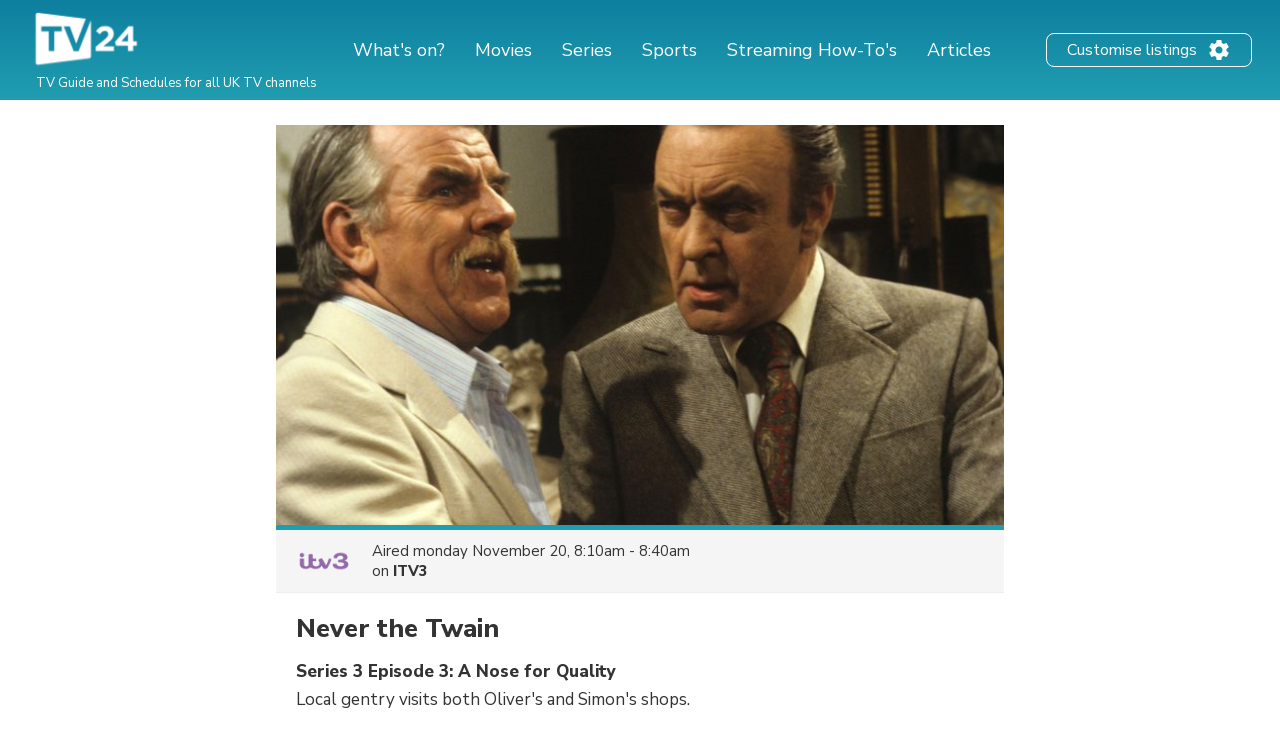

--- FILE ---
content_type: text/html; charset=utf-8
request_url: https://www.google.com/recaptcha/api2/aframe
body_size: 268
content:
<!DOCTYPE HTML><html><head><meta http-equiv="content-type" content="text/html; charset=UTF-8"></head><body><script nonce="oWPD67O-c5WmBRBG9zGA9g">/** Anti-fraud and anti-abuse applications only. See google.com/recaptcha */ try{var clients={'sodar':'https://pagead2.googlesyndication.com/pagead/sodar?'};window.addEventListener("message",function(a){try{if(a.source===window.parent){var b=JSON.parse(a.data);var c=clients[b['id']];if(c){var d=document.createElement('img');d.src=c+b['params']+'&rc='+(localStorage.getItem("rc::a")?sessionStorage.getItem("rc::b"):"");window.document.body.appendChild(d);sessionStorage.setItem("rc::e",parseInt(sessionStorage.getItem("rc::e")||0)+1);localStorage.setItem("rc::h",'1769061170589');}}}catch(b){}});window.parent.postMessage("_grecaptcha_ready", "*");}catch(b){}</script></body></html>

--- FILE ---
content_type: application/javascript; charset=utf-8
request_url: https://fundingchoicesmessages.google.com/f/AGSKWxX7R6lmIcr1A6B1v28pDTzKdSA4-d2ecK6-zP_I4Gps92JrkRgvmIidFHtur1hYE9qbIVzTAyOwG8NWBHBlFvyks_UcKRHvhAn_mCc7jKCEyL0xgcRiWXhocJfpHDPmkAFiIRDPbzkxW1Fu8urnOule1Ya08nfvTwkeIsLFyxE7hs5b7a5eJIU1EPcX/__160-600..cfm?ad=/2018-ads-/banner20468x60./recordadsall.
body_size: -1289
content:
window['b978b574-3b26-4f1c-8f26-e39de1a16beb'] = true;

--- FILE ---
content_type: application/javascript
request_url: https://tv24.co.uk/scripts/lib/prebid7.41.0.js
body_size: 94460
content:
/* prebid.js v7.41.0
Updated: 2023-03-20
Modules: appnexusBidAdapter, invibesBidAdapter, rubiconBidAdapter, consentManagement, consentManagementGpp, consentManagementUsp, enrichmentFpdModule, gdprEnforcement, gptPreAuction */
if(window.pbjs&&window.pbjs.libLoaded)try{window.pbjs.getConfig("debug")&&console.warn("Attempted to load a copy of Prebid.js that clashes with the existing 'pbjs' instance. Load aborted.")}catch(e){}else (function(){
!function(){var e,n={35706:function(e,n,t){t.d(n,{Pd:function(){return s},Th:function(){return c},_U:function(){return d}});var r=t(55730),i=t(64358),o=t(20265),a=t(34614),u="outstream";function c(e){var n=this,t=e.url,o=e.config,a=e.id,c=e.callback,s=e.loaded,d=e.adUnitCode,l=e.renderNow;this.url=t,this.config=o,this.handlers={},this.id=a,this.loaded=s,this.cmd=[],this.push=function(e){"function"==typeof e?n.loaded?e.call():n.cmd.push(e):(0,i.logError)("Commands given to Renderer.push must be wrapped in a function")},this.callback=c||function(){n.loaded=!0,n.process()},this.render=function(){var e=this,n=arguments,o=function(){e._render?e._render.apply(e,n):(0,i.logWarn)("No render function was provided, please use .setRender on the renderer")};f(d)?((0,i.logWarn)("External Js not loaded by Renderer since renderer url and callback is already defined on adUnit ".concat(d)),o()):l?o():(this.cmd.unshift(o),(0,r.B)(t,u,this.callback,this.documentContext))}.bind(this)}function s(e){return!(!e||!e.url)}function d(e,n,t){var r=null;e.config&&e.config.documentResolver&&(r=e.config.documentResolver(n,document,t)),r||(r=document),e.documentContext=r,e.render(n,e.documentContext)}function f(e){var n=pbjs.adUnits,t=(0,a.sE)(n,(function(n){return n.code===e}));if(!t)return!1;var r=(0,o.Z)(t,"renderer"),i=!!(r&&r.url&&r.render),u=(0,o.Z)(t,"mediaTypes.video.renderer"),c=!!(u&&u.url&&u.render);return!!(i&&!0!==r.backupOnly||c&&!0!==u.backupOnly)}c.install=function(e){return new c({url:e.url,config:e.config,id:e.id,callback:e.callback,loaded:e.loaded,adUnitCode:e.adUnitCode,renderNow:e.renderNow})},c.prototype.getConfig=function(){return this.config},c.prototype.setRender=function(e){this._render=e},c.prototype.setEventHandlers=function(e){this.handlers=e},c.prototype.handleVideoEvent=function(e){var n=e.id,t=e.eventName;"function"==typeof this.handlers[t]&&this.handlers[t](),(0,i.logMessage)("Prebid Renderer event for id ".concat(n," type ").concat(t))},c.prototype.process=function(){for(;this.cmd.length>0;)try{this.cmd.shift().call()}catch(e){(0,i.logError)("Error processing Renderer command: ",e)}}},875:function(e,n,t){t.d(n,{f:function(){return a}});var r=t(20265),i={};function o(e,n,t){var r=function(e,n){var t=i[e]=i[e]||{bidders:{}};return n?t.bidders[n]=t.bidders[n]||{}:t}(e,t);return r[n]=(r[n]||0)+1,r[n]}var a={incrementRequestsCounter:function(e){return o(e,"requestsCounter")},incrementBidderRequestsCounter:function(e,n){return o(e,"requestsCounter",n)},incrementBidderWinsCounter:function(e,n){return o(e,"winsCounter",n)},getRequestsCounter:function(e){return(0,r.Z)(i,"".concat(e,".requestsCounter"))||0},getBidderRequestsCounter:function(e,n){return(0,r.Z)(i,"".concat(e,".bidders.").concat(n,".requestsCounter"))||0},getBidderWinsCounter:function(e,n){return(0,r.Z)(i,"".concat(e,".bidders.").concat(n,".winsCounter"))||0}}},48525:function(e,n,t){function r(e){var n=e;return{callBids:function(){},setBidderCode:function(e){n=e},getBidderCode:function(){return n}}}t.d(n,{Z:function(){return r}})},51039:function(e,n,t){t.d(n,{qJ:function(){return k},VP:function(){return F},ZP:function(){return J},JO:function(){return D},rp:function(){return N},uV:function(){return K},TJ:function(){return W},Ct:function(){return L},nX:function(){return M}});var r=t(89062),i=t(93324),o=t(4942),a=t(64358),u=t(20265),c=t(71002),s=t(3193),d=t(34614),f=t(24679),l=[];function g(e,n){return e.labelAll?{labelAll:!0,labels:e.labelAll,activeLabels:n}:{labelAll:!1,labels:e.labelAny,activeLabels:n}}function p(){var e=arguments.length>0&&void 0!==arguments[0]?arguments[0]:{},n=e.labels,t=void 0===n?[]:n,r=e.labelAll,i=void 0!==r&&r,o=e.activeLabels,c=void 0===o?[]:o,s=arguments.length>1?arguments[1]:void 0,g=arguments.length>2?arguments[2]:void 0,p=arguments.length>3&&void 0!==arguments[3]?arguments[3]:l,h=v(p);(0,a.isPlainObject)(s)||(s=g?{banner:{sizes:g}}:{});var m=(0,u.Z)(s,"banner.sizes");h.shouldFilter&&m&&((s=(0,a.deepClone)(s)).banner.sizes=m.filter((function(e){return h.sizesSupported[e]})));var b={active:!s.hasOwnProperty(f.Mk)||(0,u.Z)(s,"banner.sizes.length")>0&&(0===t.length||!i&&(t.some((function(e){return h.labels[e]}))||t.some((function(e){return(0,d.q9)(c,e)})))||i&&t.reduce((function(e,n){return e?h.labels[n]||(0,d.q9)(c,n):e}),!0)),mediaTypes:s};return m&&m.length!==s.banner.sizes.length&&(b.filterResults={before:m,after:s.banner.sizes}),b}function v(e){return e.reduce((function(e,n){if("object"===(0,c.Z)(n)&&"string"==typeof n.mediaQuery&&n.mediaQuery.length>0){var t=!1;try{t=(0,a.getWindowTop)().matchMedia(n.mediaQuery).matches}catch(e){(0,a.logWarn)("Unfriendly iFrame blocks sizeConfig from being correctly evaluated"),t=matchMedia(n.mediaQuery).matches}t&&(Array.isArray(n.sizesSupported)&&(e.shouldFilter=!0),["labels","sizesSupported"].forEach((function(t){return(n[t]||[]).forEach((function(n){return e[t][n]=!0}))})))}else(0,a.logWarn)('sizeConfig rule missing required property "mediaQuery"');return e}),{labels:{},sizesSupported:{},shouldFilter:!1})}s.vc.getConfig("sizeConfig",(function(e){return function(e){l=e}(e.sizeConfig)}));var h=t(70059),m=t(14699),b=t(48928),y=t(92797),E=t(875),w=t(25102),C=t(34516),A=t(52021),T=t(5644),I=t(99128),O=t(78653);function S(e,n){var t=Object.keys(e);if(Object.getOwnPropertySymbols){var r=Object.getOwnPropertySymbols(e);n&&(r=r.filter((function(n){return Object.getOwnPropertyDescriptor(e,n).enumerable}))),t.push.apply(t,r)}return t}function B(e){for(var n=1;n<arguments.length;n++){var t=null!=arguments[n]?arguments[n]:{};n%2?S(Object(t),!0).forEach((function(n){(0,o.Z)(e,n,t[n])})):Object.getOwnPropertyDescriptors?Object.defineProperties(e,Object.getOwnPropertyDescriptors(t)):S(Object(t)).forEach((function(n){Object.defineProperty(e,n,Object.getOwnPropertyDescriptor(t,n))}))}return e}var k={CLIENT:"client",SERVER:"server"},j={},U=j.bidderRegistry={},_=j.aliasRegistry={},R=[];s.vc.getConfig("s2sConfig",(function(e){e&&e.s2sConfig&&(R=(0,a.isArray)(e.s2sConfig)?e.s2sConfig:[e.s2sConfig])}));var P={};var q=(0,y.z3)("sync",(function(e){var n=e.bidderCode,t=e.auctionId,r=e.bidderRequestId,i=e.adUnits,o=e.src,c=e.metrics;return i.reduce((function(e,i){var s=i.bids.filter((function(e){return e.bidder===n}));return null==n&&0===s.length&&null!=i.s2sBid&&s.push({bidder:null}),e.push(s.reduce((function(e,n){var s=null==(n=Object.assign({},n,{ortb2Imp:(0,a.mergeDeep)({},i.ortb2Imp,n.ortb2Imp)},(0,a.getDefinedParams)(i,["nativeParams","nativeOrtbRequest","mediaType","renderer"]))).mediaTypes?i.mediaTypes:n.mediaTypes;return(0,a.isValidMediaTypes)(s)?n=Object.assign({},n,{mediaTypes:s}):(0,a.logError)("mediaTypes is not correctly configured for adunit ".concat(i.code)),e.push(Object.assign({},n,{adUnitCode:i.code,transactionId:i.transactionId,sizes:(0,u.Z)(s,"banner.sizes")||(0,u.Z)(s,"video.playerSize")||[],bidId:n.bid_id||(0,a.getUniqueIdentifierStr)(),bidderRequestId:r,auctionId:t,src:o,metrics:c,bidRequestsCount:E.f.getRequestsCounter(i.code),bidderRequestsCount:E.f.getBidderRequestsCounter(i.code,n.bidder),bidderWinsCount:E.f.getBidderWinsCounter(i.code,n.bidder)})),e}),[])),e}),[]).reduce(a.flatten,[]).filter((function(e){return""!==e}))}),"getBids");var D=(0,y.z3)("sync",(function(e,n){var t=arguments.length>2&&void 0!==arguments[2]?arguments[2]:{},r=t.getS2SBidders,i=void 0===r?K:r;if(null==n)return e;var o=i(n);return e.filter((function(e){return o.has(e.bidder)}))}),"filterBidsForAdUnit");function x(e,n){var t=(0,a.deepClone)(e),r=!1;return t.forEach((function(e){var t=e.bids.filter((function(e){var t;return"pbsBidAdapter"===e.module&&(null===(t=e.params)||void 0===t?void 0:t.configName)===n.configName}));1===t.length?(e.s2sBid=t[0],r=!0,e.ortb2Imp=(0,a.mergeDeep)({},e.s2sBid.ortb2Imp,e.ortb2Imp)):t.length>1&&(0,a.logWarn)('Multiple "module" bids for the same s2s configuration; all will be ignored',t),e.bids=D(e.bids,n).map((function(e){return e.bid_id=(0,a.getUniqueIdentifierStr)(),e}))})),{adUnits:t=t.filter((function(e){return 0!==e.bids.length||null!=e.s2sBid})),hasModuleBids:r}}function Z(e){var n=(0,a.deepClone)(e);return n.forEach((function(e){e.bids=D(e.bids,null)})),n=n.filter((function(e){return 0!==e.bids.length}))}var N=new C.iK,M=new C.LO,W=new C.$e,F={getCoppa:function(){return!!s.vc.getConfig("coppa")}},z=(0,y.z3)("sync",(function(e,n){return function(e,n){return e.reduce((function(e,t){var r=p(g(t,n),t.mediaTypes,t.sizes),i=r.active,o=r.mediaTypes,u=r.filterResults;return i?(u&&(0,a.logInfo)('Size mapping filtered adUnit "'.concat(t.code,'" banner sizes from '),u.before,"to ",u.after),t.mediaTypes=o,t.bids=t.bids.reduce((function(e,r){var i=p(g(r,n),t.mediaTypes),o=i.active,u=i.mediaTypes,c=i.filterResults;return o?(c&&((0,a.logInfo)('Size mapping filtered adUnit "'.concat(t.code,'" bidder "').concat(r.bidder,'" banner sizes from '),c.before,"to ",c.after),r.mediaTypes=u),e.push(r)):(0,a.logInfo)('Size mapping deactivated adUnit "'.concat(t.code,'" bidder "').concat(r.bidder,'"')),e}),[]),e.push(t)):(0,a.logInfo)('Size mapping disabled adUnit "'.concat(t.code,'"')),e}),[])}(e,n)}),"setupAdUnitMediaTypes");function K(e){(0,a.isArray)(e)||(e=[e]);var n=new Set([null]);return e.filter((function(e){return e&&e.enabled})).flatMap((function(e){return e.bidders})).forEach((function(e){return n.add(e)})),n}var L=(0,y.z3)("sync",(function(e,n){var t,r=arguments.length>2&&void 0!==arguments[2]?arguments[2]:{},i=r.getS2SBidders,u=void 0===i?K:i,c=u(n);return(0,a.getBidderCodes)(e).reduce((function(e,n){return e[c.has(n)?k.SERVER:k.CLIENT].push(n),e}),(t={},(0,o.Z)(t,k.CLIENT,[]),(0,o.Z)(t,k.SERVER,[]),t))}),"partitionBidders");function G(e,n){var t=U[e],r=(null==t?void 0:t.getSpec)&&t.getSpec();if(r&&r[n]&&"function"==typeof r[n])return[r,r[n]]}function H(e,n,t,r){try{(0,a.logInfo)("Invoking ".concat(e,".").concat(n));for(var i=arguments.length,o=new Array(i>4?i-4:0),u=4;u<i;u++)o[u-4]=arguments[u];s.vc.runWithBidder(e,r.bind.apply(r,[t].concat(o)))}catch(t){(0,a.logWarn)("Error calling ".concat(n," of ").concat(e))}}function V(e,n,t){var i=G(e,n);null!=i&&H.apply(void 0,[e,n].concat((0,r.Z)(i),[t]))}function Q(e){for(var n=new Set;_.hasOwnProperty(e)&&!n.has(e);)n.add(e),e=_[e];return e}j.makeBidRequests=(0,y.z3)("sync",(function(e,n,t,r,i){var o=arguments.length>5&&void 0!==arguments[5]?arguments[5]:{},u=arguments.length>6?arguments[6]:void 0;u=(0,I.Bf)(u),A.emit(T.FP.BEFORE_REQUEST_BIDS,e),(0,h.Fb)(e),e=z(e,i);var c=L(e,R),f=c[k.CLIENT],l=c[k.SERVER];s.vc.getConfig("bidderSequence")===s.FD&&(f=(0,a.shuffle)(f));var g=(0,w.nH)(),p=[],v=o.global||{},m=o.bidder||{};function b(e){var n=Object.freeze((0,a.mergeDeep)({},v,m[e.bidderCode]));return e.ortb2=n,e.bids.forEach((function(e){return e.ortb2=n})),e}R.forEach((function(r){if(r&&r.enabled){var i=x(e,r),o=i.adUnits,c=i.hasModuleBids,s=(0,a.generateUUID)();(0===l.length&&c?[null]:l).forEach((function(e){var i=(0,a.getUniqueIdentifierStr)(),c=u.fork(),d=b({bidderCode:e,auctionId:t,bidderRequestId:i,uniquePbsTid:s,bids:q({bidderCode:e,auctionId:t,bidderRequestId:i,adUnits:(0,a.deepClone)(o),src:T.os.YZ,metrics:c}),auctionStart:n,timeout:r.timeout,src:T.os.YZ,refererInfo:g,metrics:c});0!==d.bids.length&&p.push(d)})),o.forEach((function(e){var n=e.bids.filter((function(e){return(0,d.sE)(p,(function(n){return(0,d.sE)(n.bids,(function(n){return n.bidId===e.bid_id}))}))}));e.bids=n})),p.forEach((function(e){void 0===e.adUnitsS2SCopy&&(e.adUnitsS2SCopy=o.filter((function(e){return e.bids.length>0||null!=e.s2sBid})))}))}}));var y=Z(e);return f.forEach((function(e){var o=(0,a.getUniqueIdentifierStr)(),c=u.fork(),s=b({bidderCode:e,auctionId:t,bidderRequestId:o,bids:q({bidderCode:e,auctionId:t,bidderRequestId:o,adUnits:(0,a.deepClone)(y),labels:i,src:"client",metrics:c}),auctionStart:n,timeout:r,refererInfo:g,metrics:c}),d=U[e];d||(0,a.logError)("Trying to make a request for bidder that does not exist: ".concat(e)),d&&s.bids&&0!==s.bids.length&&p.push(s)})),p.forEach((function(e){N.getConsentData()&&(e.gdprConsent=N.getConsentData()),M.getConsentData()&&(e.uspConsent=M.getConsentData()),W.getConsentData()&&(e.gppConsent=W.getConsentData())})),p.forEach((function(e){s.vc.runWithBidder(e.bidderCode,(function(){var n=s.vc.getConfig("fledgeEnabled");e.fledgeEnabled=navigator.runAdAuction&&n}))})),p}),"makeBidRequests"),j.callBids=function(e,n,t,r,o,u,c){var d=arguments.length>7&&void 0!==arguments[7]?arguments[7]:{};if(n.length){var f=n.reduce((function(e,n){return e[Number(void 0!==n.src&&n.src===T.os.YZ)].push(n),e}),[[],[]]),l=(0,i.Z)(f,2),g=l[0],p=l[1],v=[];p.forEach((function(e){for(var n=-1,t=0;t<v.length;++t)if(e.uniquePbsTid===v[t].uniquePbsTid){n=t;break}n<=-1&&v.push(e)}));var h=0;R.forEach((function(e){if(e&&v[h]&&K(e).has(v[h].bidderCode)){var n=(0,b.O)(u,o?{request:o.request.bind(null,"s2s"),done:o.done}:void 0),i=e.bidders,c=U[e.adapter],s=v[h].uniquePbsTid,f=v[h].adUnitsS2SCopy,l=p.filter((function(e){return e.uniquePbsTid===s}));if(c){var g={ad_units:f,s2sConfig:e,ortb2Fragments:d};if(g.ad_units.length){var m=l.map((function(e){return e.start=(0,a.timestamp)(),r.bind(e)})),y=(0,a.getBidderCodes)(g.ad_units).filter((function(e){return i.includes(e)}));(0,a.logMessage)("CALLING S2S HEADER BIDDERS ==== ".concat(y.length>0?y.join(", "):'No bidder specified, using "ortb2Imp" definition(s) only')),l.forEach((function(e){A.emit(T.FP.BID_REQUESTED,B(B({},e),{},{tid:e.auctionId}))})),c.callBids(g,p,t,(function(){return m.forEach((function(e){return e()}))}),n)}}else(0,a.logError)("missing "+e.adapter);h++}})),g.forEach((function(e){e.start=(0,a.timestamp)();var n=U[e.bidderCode];s.vc.runWithBidder(e.bidderCode,(function(){(0,a.logMessage)("CALLING BIDDER"),A.emit(T.FP.BID_REQUESTED,e)}));var i=(0,b.O)(u,o?{request:o.request.bind(null,e.bidderCode),done:o.done}:void 0),d=r.bind(e);try{s.vc.runWithBidder(e.bidderCode,a.bind.call(n.callBids,n,e,t,d,i,c,s.vc.callbackWithBidder(e.bidderCode)))}catch(n){(0,a.logError)("".concat(e.bidderCode," Bid Adapter emitted an uncaught error when parsing their bidRequest"),{e:n,bidRequest:e}),d()}}))}else(0,a.logWarn)("callBids executed with no bidRequests.  Were they filtered by labels or sizing?")},j.videoAdapters=[],j.registerBidAdapter=function(e,n){var t=arguments.length>2&&void 0!==arguments[2]?arguments[2]:{},r=t.supportedMediaTypes,i=void 0===r?[]:r;e&&n?"function"==typeof e.callBids?(U[n]=e,(0,d.q9)(i,"video")&&j.videoAdapters.push(n),(0,d.q9)(i,"native")&&h.Sg.push(n)):(0,a.logError)("Bidder adaptor error for bidder code: "+n+"bidder must implement a callBids() function"):(0,a.logError)("bidAdapter or bidderCode not specified")},j.aliasBidAdapter=function(e,n,t){if(void 0===U[n]){var r=U[e];if(void 0===r){var i=[];R.forEach((function(t){if(t.bidders&&t.bidders.length){var r=t&&t.bidders;t&&(0,d.q9)(r,n)?_[n]=e:i.push(e)}})),i.forEach((function(e){(0,a.logError)('bidderCode "'+e+'" is not an existing bidder.',"adapterManager.aliasBidAdapter")}))}else try{var o,u=function(e){var n=[];return(0,d.q9)(j.videoAdapters,e)&&n.push("video"),(0,d.q9)(h.Sg,e)&&n.push("native"),n}(e);if(r.constructor.prototype!=Object.prototype)(o=new r.constructor).setBidderCode(n);else{var c=r.getSpec(),s=t&&t.gvlid,f=t&&t.skipPbsAliasing;o=(0,m.PZ)(Object.assign({},c,{code:n,gvlid:s,skipPbsAliasing:f})),_[n]=e}j.registerBidAdapter(o,n,{supportedMediaTypes:u})}catch(n){(0,a.logError)(e+" bidder does not currently support aliasing.","adapterManager.aliasBidAdapter")}}else(0,a.logMessage)('alias name "'+n+'" has been already specified.')},j.registerAnalyticsAdapter=function(e){var n=e.adapter,t=e.code,r=e.gvlid;n&&t?"function"==typeof n.enableAnalytics?(n.code=t,P[t]={adapter:n,gvlid:r}):(0,a.logError)('Prebid Error: Analytics adaptor error for analytics "'.concat(t,'"\n        analytics adapter must implement an enableAnalytics() function')):(0,a.logError)("Prebid Error: analyticsAdapter or analyticsCode not specified")},j.enableAnalytics=function(e){(0,a.isArray)(e)||(e=[e]),(0,a._each)(e,(function(e){var n=P[e.provider];n&&n.adapter?n.adapter.enableAnalytics(e):(0,a.logError)("Prebid Error: no analytics adapter found in registry for '".concat(e.provider,"'."))}))},j.getBidAdapter=function(e){return U[e]},j.getAnalyticsAdapter=function(e){return P[e]},j.callTimedOutBidders=function(e,n,t){n=n.map((function(n){return n.params=(0,a.getUserConfiguredParams)(e,n.adUnitCode,n.bidder),n.timeout=t,n})),n=(0,a.groupBy)(n,"bidder"),Object.keys(n).forEach((function(e){V(e,"onTimeout",n[e])}))},j.callBidWonBidder=function(e,n,t){n.params=(0,a.getUserConfiguredParams)(t,n.adUnitCode,n.bidder),E.f.incrementBidderWinsCounter(n.adUnitCode,n.bidder),V(e,"onBidWon",n)},j.callSetTargetingBidder=function(e,n){V(e,"onSetTargeting",n)},j.callBidViewableBidder=function(e,n){V(e,"onBidViewable",n)},j.callBidderError=function(e,n,t){V(e,"onBidderError",{error:n,bidderRequest:t})},j.callDataDeletionRequest=(0,y.z3)("sync",(function(){for(var e=arguments.length,n=new Array(e),t=0;t<e;t++)n[t]=arguments[t];var o="onDataDeletionRequest";Object.keys(U).filter((function(e){return!_.hasOwnProperty(e)})).forEach((function(e){var t=G(e,o);if(null!=t){var i=O.K.getBidsRequested().filter((function(n){return Q(n.bidderCode)===e}));H.apply(void 0,[e,o].concat((0,r.Z)(t),[i],n))}})),Object.entries(P).forEach((function(e){var t,r=(0,i.Z)(e,2),u=r[0],c=r[1],s=null==c||null===(t=c.adapter)||void 0===t?void 0:t[o];if("function"==typeof s)try{s.apply(c.adapter,n)}catch(e){(0,a.logError)("error calling ".concat(o," of ").concat(u),e)}}))}));var J=j},14699:function(e,n,t){t.d(n,{JY:function(){return R},Ks:function(){return k},PZ:function(){return S},Q1:function(){return U},dX:function(){return O}});var r=t(93324),i=t(71002),o=t(48525),a=t(51039),u=t(3193),c=t(69626),s=t(11974),d=t(70059),f=t(90154),l=t(5644),g=t(52021),p=t(34614),v=t(48928),h=t(64358),m=t(20265),b=t(24679),y=t(92797),E=t(15164),w=t(78653),C=t(55975),A=t(99128),T=(0,E.eA)("bidderFactory"),I=["cpm","ttl","creativeId","netRevenue","currency"];function O(e){var n=Array.isArray(e.supportedMediaTypes)?{supportedMediaTypes:e.supportedMediaTypes}:void 0;function t(e){var t=S(e);a.ZP.registerBidAdapter(t,e.code,n)}t(e),Array.isArray(e.aliases)&&e.aliases.forEach((function(n){var r,i,o=n;(0,h.isPlainObject)(n)&&(o=n.code,r=n.gvlid,i=n.skipPbsAliasing),a.ZP.aliasRegistry[o]=e.code,t(Object.assign({},e,{code:o,gvlid:r,skipPbsAliasing:i}))}))}function S(e){return Object.assign(new o.Z(e.code),{getSpec:function(){return Object.freeze(e)},registerSyncs:n,callBids:function(r,i,o,s,d,f){if(Array.isArray(r.bids)){var p={},v=[],m=P(r).measureTime("validate",(function(){return r.bids.filter(t)}));if(0!==m.length){var b={};m.forEach((function(e){b[e.bidId]=e,e.adUnitCode||(e.adUnitCode=e.placementCode)})),B(e,m,r,s,f,{onRequest:function(e){return g.emit(l.FP.BEFORE_BIDDER_HTTP,r,e)},onResponse:function(n){d(e.code),v.push(n)},onFledgeAuctionConfigs:function(e){e.forEach((function(e){var n=b[e.bidId];n&&j(n,e)}))},onError:function(n,t){d(e.code),a.ZP.callBidderError(e.code,t,r),g.emit(l.FP.BIDDER_ERROR,{error:t,bidderRequest:r}),(0,h.logError)("Server call for ".concat(e.code," failed: ").concat(n," ").concat(t.status,". Continuing without bids."))},onBid:function(n){var t=b[n.requestId];if(t){if(n.adapterCode=t.bidder,function(e,n){var t=C.S.get(n,"allowAlternateBidderCodes")||!1,r=C.S.get(n,"allowedAlternateBidderCodes");if(e&&n&&n!==e&&(r=(0,h.isArray)(r)?r.map((function(e){return e.trim().toLowerCase()})).filter((function(e){return!!e})).filter(h.uniques):r,!t||(0,h.isArray)(r)&&"*"!==r[0]&&!r.includes(e)))return!0;return!1}(n.bidderCode,t.bidder))return(0,h.logWarn)("".concat(n.bidderCode," is not a registered partner or known bidder of ").concat(t.bidder,", hence continuing without bid. If you wish to support this bidder, please mark allowAlternateBidderCodes as true in bidderSettings.")),void i.reject(t.adUnitCode,n,l.Gw.Dg);n.originalCpm=n.cpm,n.originalCurrency=n.currency,n.meta=n.meta||Object.assign({},n[t.bidder]);var r=Object.assign((0,c.m)(l.Q_.GOOD,t),n);!function(e,n){var t=(0,A.Bf)(n.metrics);t.checkpoint("addBidResponse"),p[e]=!0,t.measureTime("addBidResponse.validate",(function(){return R(e,n)}))?i(e,n):i.reject(e,n,l.Gw.UI)}(t.adUnitCode,r)}else(0,h.logWarn)("Bidder ".concat(e.code," made bid for unknown request ID: ").concat(n.requestId,". Ignoring.")),i.reject(null,n,l.Gw.Gp)},onCompletion:y})}else y()}function y(){o(),u.vc.runWithBidder(e.code,(function(){g.emit(l.FP.BIDDER_DONE,r),n(v,r.gdprConsent,r.uspConsent,r.gppConsent)}))}}});function n(n,t,r,i){k(e,n,t,r,i)}function t(n){return!!e.isBidRequestValid(n)||((0,h.logWarn)("Invalid bid sent to bidder ".concat(e.code,": ").concat(JSON.stringify(n))),!1)}}var B=(0,y.z3)("sync",(function(e,n,t,r,o,a){var u=a.onRequest,c=a.onResponse,s=a.onFledgeAuctionConfigs,d=a.onError,f=a.onBid,l=a.onCompletion,g=P(t);l=g.startTiming("total").stopBefore(l);var p=g.measureTime("buildRequests",(function(){return e.buildRequests(n,t)}));if(p&&0!==p.length){Array.isArray(p)||(p=[p]);var v=(0,h.delayExecution)(l,p.length);p.forEach((function(n){var t=g.fork();function a(e){null!=e&&(e.metrics=t.fork().renameWith()),f(e)}var l=o((function(r,i){m();try{r=JSON.parse(r)}catch(e){}r={body:r,headers:{get:i.getResponseHeader.bind(i)}},c(r);try{r=t.measureTime("interpretResponse",(function(){return e.interpretResponse(r,n)}))}catch(n){return(0,h.logError)("Bidder ".concat(e.code," failed to interpret the server's response. Continuing without bids"),null,n),void v()}var o;r&&(0,h.isArray)(r.fledgeAuctionConfigs)?(s(r.fledgeAuctionConfigs),o=r.bids):o=r,o&&((0,h.isArray)(o)?o.forEach(a):a(o)),v()})),p=o((function(e,n){m(),d(e,n),v()}));u(n);var m=t.startTiming("net");switch(n.method){case"GET":r("".concat(n.url).concat(function(e){if(e)return"?".concat("object"===(0,i.Z)(e)?(0,h.parseQueryStringParameters)(e):e);return""}(n.data)),{success:l,error:p},void 0,Object.assign({method:"GET",withCredentials:!0},n.options));break;case"POST":r(n.url,{success:l,error:p},"string"==typeof n.data?n.data:JSON.stringify(n.data),Object.assign({method:"POST",contentType:"text/plain",withCredentials:!0},n.options));break;default:(0,h.logWarn)("Skipping invalid request from ".concat(e.code,". Request type ").concat(n.type," must be GET or POST")),v()}}))}else l()}),"processBidderRequests"),k=(0,y.z3)("async",(function(e,n,t,r,i){var o=u.vc.getConfig("userSync.aliasSyncEnabled");if(e.getUserSyncs&&(o||!a.ZP.aliasRegistry[e.code])){var c=u.vc.getConfig("userSync.filterSettings"),d=e.getUserSyncs({iframeEnabled:!(!c||!c.iframe&&!c.all),pixelEnabled:!(!c||!c.image&&!c.all)},n,t,r,i);d&&(Array.isArray(d)||(d=[d]),d.forEach((function(n){s.k_.registerSync(n.type,e.code,n.url)})))}}),"registerSyncs"),j=(0,y.z3)("sync",(function(e,n){(0,h.logInfo)("bidderFactory.addComponentAuction",n)}),"addComponentAuction");function U(e,n){var t=a.ZP.getBidAdapter(e);if(t.getSpec().getMappingFileInfo){var r=t.getSpec().getMappingFileInfo(),i=r.localStorageKey?r.localStorageKey:t.getBidderCode(),o=T.getDataFromLocalStorage(i);if(o){try{o=JSON.parse(o)}catch(n){(0,h.logError)("Failed to parse ".concat(e," mapping data stored in local storage"))}return o.mapping[n]?o.mapping[n]:null}}}function _(e,n){var t=arguments.length>2&&void 0!==arguments[2]?arguments[2]:{},i=t.index,o=void 0===i?w.K.index:i;if((n.width||0===parseInt(n.width,10))&&(n.height||0===parseInt(n.height,10)))return n.width=parseInt(n.width,10),n.height=parseInt(n.height,10),!0;var a=o.getBidRequest(n),u=o.getMediaTypes(n),c=a&&a.sizes||u&&u.banner&&u.banner.sizes,s=(0,h.parseSizesInput)(c);if(1===s.length){var d=s[0].split("x"),f=(0,r.Z)(d,2),l=f[0],g=f[1];return n.width=parseInt(l,10),n.height=parseInt(g,10),!0}return!1}function R(e,n){var t=arguments.length>2&&void 0!==arguments[2]?arguments[2]:{},r=t.index,i=void 0===r?w.K.index:r;function o(){var e=Object.keys(n);return I.every((function(t){return(0,p.q9)(e,t)&&!(0,p.q9)([void 0,null],n[t])}))}function a(e){return"Invalid bid from ".concat(n.bidderCode,". Ignoring bid: ").concat(e)}return e?n?o()?"native"!==n.mediaType||(0,d.r4)(n,{index:i})?"video"!==n.mediaType||(0,f.Dn)(n,{index:i})?!("banner"===n.mediaType&&!_(e,n,{index:i}))||((0,h.logError)(a("Banner bids require a width and height")),!1):((0,h.logError)(a("Video bid does not have required vastUrl or renderer property")),!1):((0,h.logError)(a("Native bid missing some required properties.")),!1):((0,h.logError)(a("Bidder ".concat(n.bidderCode," is missing required params. Check http://prebid.org/dev-docs/bidder-adapter-1.html for list of params."))),!1):((0,h.logWarn)("Some adapter tried to add an undefined bid for ".concat(e,".")),!1):((0,h.logWarn)("No adUnitCode was supplied to addBidResponse."),!1)}function P(e){return(0,A.Bf)(e.metrics).renameWith((function(n){return["adapter.client.".concat(n),"adapters.client.".concat(e.bidderCode,".").concat(n)]}))}(0,y.v5)("checkAdUnitSetup").before((function(e,n){if(!u.vc.getConfig("adpod.brandCategoryExclusion"))return e.call(this,n);n.filter((function(e){return(0,m.Z)(e,"mediaTypes.video.context")===b.Oh})).map((function(e){return e.bids.map((function(e){return e.bidder}))})).reduce(h.flatten,[]).filter(h.uniques).forEach((function(e){var n=a.ZP.getBidAdapter(e);if(n.getSpec().getMappingFileInfo){var t=n.getSpec().getMappingFileInfo(),r=t.refreshInDays?t.refreshInDays:1,i=t.localStorageKey?t.localStorageKey:n.getSpec().code,o=T.getDataFromLocalStorage(i);try{(!(o=o?JSON.parse(o):void 0)||(0,h.timestamp)()>o.lastUpdated+24*r*60*60*1e3)&&(0,v.h)(t.url,{success:function(n){try{n=JSON.parse(n);var t={lastUpdated:(0,h.timestamp)(),mapping:n.mapping};T.setDataInLocalStorage(i,JSON.stringify(t))}catch(n){(0,h.logError)("Failed to parse ".concat(e," bidder translation mapping file"))}},error:function(){(0,h.logError)("Failed to load ".concat(e," bidder translation file"))}})}catch(n){(0,h.logError)("Failed to parse ".concat(e," bidder translation mapping file"))}}})),e.call(this,n)}))},55730:function(e,n,t){t.d(n,{B:function(){return u}});var r=t(34614),i=t(64358),o=new WeakMap,a=["debugging","adloox","criteo","outstream","adagio","spotx","browsi","brandmetrics","justtag","tncId","akamaidap","ftrackId","inskin","hadron","medianet","improvedigital","aaxBlockmeter","confiant","arcspan"];function u(e,n,t,u,c){if(n&&e){if((0,r.q9)(a,n)){u||(u=document);var s=l(u,e);if(s)return t&&"function"==typeof t&&(s.loaded?t():s.callbacks.push(t)),s.tag;var d=o.get(u)||{},f={loaded:!1,tag:null,callbacks:[]};return d[e]=f,o.set(u,d),t&&"function"==typeof t&&f.callbacks.push(t),(0,i.logWarn)("module ".concat(n," is loading external JavaScript")),function(n,t,r,o){r||(r=document);var a=r.createElement("script");a.type="text/javascript",a.async=!0;var u=l(r,e);u&&(u.tag=a);a.readyState?a.onreadystatechange=function(){"loaded"!==a.readyState&&"complete"!==a.readyState||(a.onreadystatechange=null,t())}:a.onload=function(){t()};a.src=n,o&&(0,i.setScriptAttributes)(a,o);return(0,i.insertElement)(a,r),a}(e,(function(){f.loaded=!0;try{for(var e=0;e<f.callbacks.length;e++)f.callbacks[e]()}catch(e){(0,i.logError)("Error executing callback","adloader.js:loadExternalScript",e)}}),u,c)}(0,i.logError)("".concat(n," not whitelisted for loading external JavaScript"))}else(0,i.logError)("cannot load external script without url and moduleCode");function l(e,n){var t=o.get(e);return t&&t[n]?t[n]:null}}},48928:function(e,n,t){t.d(n,{O:function(){return u},h:function(){return a}});var r=t(71002),i=t(3193),o=t(64358),a=u();function u(){var e=arguments.length>0&&void 0!==arguments[0]?arguments[0]:3e3,n=arguments.length>1&&void 0!==arguments[1]?arguments[1]:{},t=n.request,a=n.done;return function(n,u,c){var s=arguments.length>3&&void 0!==arguments[3]?arguments[3]:{};try{var d,f=s.method||(c?"POST":"GET"),l=document.createElement("a");l.href=n;var g="object"===(0,r.Z)(u)&&null!==u?u:{success:function(){(0,o.logMessage)("xhr success")},error:function(e){(0,o.logError)("xhr error",null,e)}};if("function"==typeof u&&(g.success=u),(d=new window.XMLHttpRequest).onreadystatechange=function(){if(4===d.readyState){"function"==typeof a&&a(l.origin);var e=d.status;e>=200&&e<300||304===e?g.success(d.responseText,d):g.error(d.statusText,d)}},i.vc.getConfig("disableAjaxTimeout")||(d.ontimeout=function(){(0,o.logError)("  xhr timeout after ",d.timeout,"ms")}),"GET"===f&&c){var p=(0,o.parseUrl)(n,s);Object.assign(p.search,c),n=(0,o.buildUrl)(p)}d.open(f,n,!0),i.vc.getConfig("disableAjaxTimeout")||(d.timeout=e),s.withCredentials&&(d.withCredentials=!0),(0,o._each)(s.customHeaders,(function(e,n){d.setRequestHeader(n,e)})),s.preflight&&d.setRequestHeader("X-Requested-With","XMLHttpRequest"),d.setRequestHeader("Content-Type",s.contentType||"text/plain"),"function"==typeof t&&t(l.origin),"POST"===f&&c?d.send(c):d.send()}catch(e){(0,o.logError)("xhr construction",e),"object"===(0,r.Z)(u)&&null!==u&&u.error(e)}}}},25686:function(e,n,t){t.d(n,{D$:function(){return K},LX:function(){return Y},RH:function(){return V},Yt:function(){return R},Yw:function(){return S},dg:function(){return Q},e0:function(){return P},lU:function(){return x},mv:function(){return B},sq:function(){return D},vO:function(){return _}});var r=t(93324),i=t(71002),o=t(64358),a=t(20265),u=t(56463),c=t(70059),s=t(79885),d=t(35706),f=t(3193),l=t(11974),g=t(92797),p=t(34614),v=t(90154),h=t(24679),m=t(78653),b=t(55975),y=t(52021),E=t(51039),w=t(5644),C=t(68792),A=t(99128),T=t(69626),I=t(36066),O=l.k_.syncUsers,S="inProgress",B="completed";y.on(w.FP.BID_ADJUSTMENT,(function(e){!function(e){var n=(0,I.O)(e.cpm,e);n>=0&&(e.cpm=n)}(e)}));var k={},j={},U=[];function _(e){var n=e.adUnits,t=e.adUnitCodes,a=e.callback,u=e.cbTimeout,c=e.labels,s=e.auctionId,d=e.ortb2Fragments,l=e.metrics;l=(0,A.Bf)(l);var g,v,b,I,_=n,D=c,N=t,M=s||(0,o.generateUUID)(),F=u,z=new Set,K=[],H=a,V=[],Q=[],J=[],Y=[],X=[];function ee(){return{auctionId:M,timestamp:g,auctionEnd:v,auctionStatus:I,adUnits:_,adUnitCodes:N,labels:D,bidderRequests:V,noBids:J,bidsReceived:Q,bidsRejected:K,winningBids:Y,timeout:F,metrics:l,seatNonBids:X}}function ne(e,t){if(t&&clearTimeout(b),void 0===v){var r=[];e&&((0,o.logMessage)("Auction ".concat(M," timedOut")),i=z,(r=V.map((function(e){return(e.bids||[]).filter((function(e){return!i.has(e.bidder)}))})).reduce(o.flatten,[])).length&&y.emit(w.FP.BID_TIMEOUT,r)),I=B,v=Date.now(),l.checkpoint("auctionEnd"),l.timeBetween("requestBids","auctionEnd","requestBids.total"),l.timeBetween("callBids","auctionEnd","requestBids.callBids"),y.emit(w.FP.AUCTION_END,ee()),q(_,(function(){try{if(null!=H){var t=N,i=Q.filter(o.bind.call(o.adUnitsFilter,this,t)).reduce($,{});H.apply(pbjs,[i,e,M]),H=null}}catch(e){(0,o.logError)("Error executing bidsBackHandler",null,e)}finally{r.length&&E.ZP.callTimedOutBidders(n,r,F);var a=f.vc.getConfig("userSync")||{};a.enableOverride||O(a.syncDelay)}}))}var i}function te(){f.vc.resetBidder(),(0,o.logInfo)("Bids Received for Auction with id: ".concat(M),Q),I=B,ne(!1,!0)}function re(e){z.add(e)}function ie(e){var n=this;e.forEach((function(e){var n;n=e,V=V.concat(n)}));var t={},a={bidRequests:e,run:function(){var a,s;a=ne.bind(null,!0),s=setTimeout(a,F),b=s,I=S,y.emit(w.FP.AUCTION_INIT,ee());var l=function(e,n){var t=(arguments.length>2&&void 0!==arguments[2]?arguments[2]:{}).index,a=void 0===t?m.K.index:t,u=0,c=!1,s=new Set,d={},l={};function g(e,n){null==l[e]&&(l[e]=C.Z.resolve()),l[e]=l[e].then((function(){return C.Z.resolve(n).catch((function(){}))}))}function v(e,t){var r=e.timeout;(null==r||r>n.getTimeout())&&(r=n.getTimeout());var i=n.getAuctionStart()+r-Date.now(),o=l[e.bidderRequestId],a=l[""];(null!=o||null!=a)&&i>0?C.Z.race([C.Z.timeout(i),C.Z.resolve(a).then((function(){return o}))]).then(t):t()}function b(){u--,c&&0===u&&e()}function E(e,n,t){return d[n.requestId]=!0,L(n,e),u++,t(b)}function A(e,t){E(e,t,(function(e){var r=G(t);r.mediaType===h.pX?Z(n,r,e):(null!=r.native&&"object"===(0,i.Z)(r.native)&&W(r),x(n,r),e())}))}function I(e,t,i){return E(e,t,(function(e){var a,u=(0,T.m)(w.Q_.NO_BID,null===(a=t.getIdentifiers)||void 0===a?void 0:a.call(t));return Object.assign(u,Object.fromEntries(Object.entries(t).filter((function(e){var n=(0,r.Z)(e,1)[0];return!u.hasOwnProperty(n)&&!["ad","adUrl","vastXml","vastUrl","native"].includes(n)})))),u.status=w.UE.G9,u.cpm=0,t.rejectionReason=i,(0,o.logWarn)("Bid from ".concat(t.bidder||"unknown bidder"," was rejected: ").concat(i),t),y.emit(w.FP.BID_REJECTED,t),n.addBidRejected(t),e(),u}))}function O(){var t=this,r=n.getBidRequests(),i=f.vc.getConfig("auctionOptions");if(s.add(t),i&&!(0,o.isEmpty)(i)){var a=i.secondaryBidders;a&&!r.every((function(e){return(0,p.q9)(a,e.bidderCode)}))&&(r=r.filter((function(e){return!(0,p.q9)(a,e.bidderCode)})))}c=r.every((function(e){return s.has(e)})),t.bids.forEach((function(e){d[e.bidId]||(n.addNoBid(e),y.emit(w.FP.NO_BID,e))})),c&&0===u&&e()}return{addBidResponse:function(){function e(e,n){var t,r=a.getBidderRequest(n);g(r&&r.bidderRequestId||"",R.call({dispatch:A},e,n,(function(r){return null==t&&(t=I(e,n,r)),t})))}return e.reject=I,e}(),adapterDone:function(){v(this,O.bind(this))}}}(te,n);E.ZP.callBids(_,e,l.addBidResponse,l.adapterDone,{request:function(e,n){c(k,n),c(t,e),j[e]||(j[e]={SRA:!0,origin:n}),t[e]>1&&(j[e].SRA=!1)},done:function(e){k[e]--,U[0]&&u(U[0])&&U.shift()}},F,re,d)}};function u(e){var n=!0,t=f.vc.getConfig("maxRequestsPerOrigin")||4;return e.bidRequests.some((function(e){var r=1,i=void 0!==e.src&&e.src===w.os.YZ?"s2s":e.bidderCode;return j[i]&&(!1===j[i].SRA&&(r=Math.min(e.bids.length,t)),k[j[i].origin]+r>t&&(n=!1)),!n})),n&&e.run(),n}function c(e,n){void 0===e[n]?e[n]=1:e[n]++}u(a)||((0,o.logWarn)("queueing auction due to limited endpoint capacity"),U.push(a))}return y.on(w.FP.SEAT_NON_BID,(function(e){var n;e.auctionId===M&&(n=e.seatnonbid,X=X.concat(n))})),{addBidReceived:function(e){Q=Q.concat(e)},addBidRejected:function(e){K=K.concat(e)},addNoBid:function(e){J=J.concat(e)},executeCallback:ne,callBids:function(){I="started",g=Date.now();var e=l.measureTime("requestBids.makeRequests",(function(){return E.ZP.makeBidRequests(_,g,M,F,D,d,l)}));(0,o.logInfo)("Bids Requested for Auction with id: ".concat(M),e),l.checkpoint("callBids"),e.length<1?((0,o.logWarn)("No valid bid requests returned for auction"),te()):P.call({dispatch:ie,context:this},e)},addWinningBid:function(e){Y=Y.concat(e),E.ZP.callBidWonBidder(e.adapterCode||e.bidder,e,n)},setBidTargeting:function(e){E.ZP.callSetTargetingBidder(e.adapterCode||e.bidder,e)},getWinningBids:function(){return Y},getAuctionStart:function(){return g},getTimeout:function(){return F},getAuctionId:function(){return M},getAuctionStatus:function(){return I},getAdUnits:function(){return _},getAdUnitCodes:function(){return N},getBidRequests:function(){return V},getBidsReceived:function(){return Q},getNoBids:function(){return J},getNonBids:function(){return X},getFPD:function(){return d},getMetrics:function(){return l}}}var R=(0,g.z3)("sync",(function(e,n,t){this.dispatch.call(null,e,n)}),"addBidResponse"),P=(0,g.z3)("sync",(function(e){this.dispatch.call(this.context,e)}),"addBidderRequests"),q=(0,g.z3)("async",(function(e,n){n&&n()}),"bidsBackCallback");function D(e,n){n.timeToRespond>e.getTimeout()+f.vc.getConfig("timeoutBuffer")&&e.executeCallback(!0)}function x(e,n){!function(e){var n,t=!0===b.S.get(e.bidderCode,"allowZeroCpmBids")?e.cpm>=0:e.cpm>0;e.bidderCode&&(t||e.dealId)&&(n=function(e,n){var t=(arguments.length>2&&void 0!==arguments[2]?arguments[2]:{}).index,r=void 0===t?m.K.index:t;if(!n)return{};var i=r.getBidRequest(n),o={},a=Y(n.mediaType,e);X(o,a,n,i),e&&b.S.getOwn(e,w.k2.xn)&&(X(o,b.S.ownSettingsFor(e),n,i),n.sendStandardTargeting=b.S.get(e,"sendStandardTargeting"));n.native&&(o=Object.assign({},o,(0,c.Ur)(n)));return o}(e.bidderCode,e));e.adserverTargeting=Object.assign(e.adserverTargeting||{},n)}(n),(0,A.Bf)(n.metrics).timeSince("addBidResponse","addBidResponse.total"),y.emit(w.FP.BID_RESPONSE,n),e.addBidReceived(n),D(e,n)}function Z(e,n,t){var r=arguments.length>3&&void 0!==arguments[3]?arguments[3]:{},i=r.index,u=void 0===i?m.K.index:i,c=!0,s=(0,a.Z)(u.getMediaTypes({requestId:n.originalRequestId||n.requestId,transactionId:n.transactionId}),"video"),d=s&&(0,a.Z)(s,"context"),l=s&&(0,a.Z)(s,"useCacheKey");f.vc.getConfig("cache.url")&&(l||d!==v.gZ)&&(!n.videoCacheKey||f.vc.getConfig("cache.ignoreBidderCacheKey")?(c=!1,K(e,n,t,s)):n.vastUrl||((0,o.logError)("videoCacheKey specified but not required vastUrl for video bid"),c=!1)),c&&(x(e,n),t())}var N,M,W=function(e){var n,t,r=null===(n=m.K.index.getAdUnit(e))||void 0===n?void 0:n.nativeOrtbRequest,i=null===(t=e.native)||void 0===t?void 0:t.ortb;if(r&&i){var o=(0,c.zq)(i,r);Object.assign(e.native,o)}},F=function(e){(0,s.h)(e.map((function(e){return e.bidResponse})),(function(n,t){t.forEach((function(t,r){var i=e[r],a=i.auctionInstance,u=i.bidResponse,c=i.afterBidAdded;n?((0,o.logWarn)("Failed to save to the video cache: ".concat(n,". Video bid must be discarded.")),D(a,u)):""===t.uuid?((0,o.logWarn)("Supplied video cache key was already in use by Prebid Cache; caching attempt was rejected. Video bid must be discarded."),D(a,u)):(u.videoCacheKey=t.uuid,u.vastUrl||(u.vastUrl=(0,s.z)(u.videoCacheKey)),x(a,u),c())}))}))};f.vc.getConfig("cache",(function(e){N="number"==typeof e.cache.batchSize&&e.cache.batchSize>0?e.cache.batchSize:1,M="number"==typeof e.cache.batchTimeout&&e.cache.batchTimeout>0?e.cache.batchTimeout:0}));var z=function(){var e=arguments.length>0&&void 0!==arguments[0]?arguments[0]:setTimeout,n=arguments.length>1&&void 0!==arguments[1]?arguments[1]:F,t=[[]],r=!1,i=function(e){return e()};return function(o,a,u){var c=M>0?e:i;t[t.length-1].length>=N&&t.push([]),t[t.length-1].push({auctionInstance:o,bidResponse:a,afterBidAdded:u}),r||(r=!0,c((function(){t.forEach(n),t=[[]],r=!1}),M))}}(),K=(0,g.z3)("async",(function(e,n,t,r){z(e,n,t)}),"callPrebidCache");function L(e,n){var t=arguments.length>2&&void 0!==arguments[2]?arguments[2]:{},r=t.index,i=void 0===r?m.K.index:r,a=i.getBidderRequest(e),u=i.getAdUnit(e),c=a&&a.start||e.requestTimestamp;Object.assign(e,{responseTimestamp:e.responseTimestamp||(0,o.timestamp)(),requestTimestamp:e.requestTimestamp||c,cpm:parseFloat(e.cpm)||0,bidder:e.bidder||e.bidderCode,adUnitCode:n}),null!=(null==u?void 0:u.ttlBuffer)&&(e.ttlBuffer=u.ttlBuffer),e.timeToRespond=e.responseTimestamp-e.requestTimestamp}function G(e){var n,t=arguments.length>1&&void 0!==arguments[1]?arguments[1]:{},r=t.index,o=void 0===r?m.K.index:r;y.emit(w.FP.BID_ADJUSTMENT,e);var a=(null===(n=o.getBidRequest(e))||void 0===n?void 0:n.renderer)||o.getAdUnit(e).renderer,c=e.mediaType,s=o.getMediaTypes(e),l=s&&s[c],g=l&&l.renderer,p=null;g&&g.url&&g.render&&(!0!==g.backupOnly||!e.renderer)?p=g:a&&a.url&&a.render&&(!0!==a.backupOnly||!e.renderer)&&(p=a),p&&(e.renderer=d.Th.install({url:p.url,config:p.options}),e.renderer.setRender(p.render));var v=H(e.mediaType,s,f.vc.getConfig("mediaTypePriceGranularity")),h=(0,u.D)(e.cpm,"object"===(0,i.Z)(v)?v:f.vc.getConfig("customPriceBucket"),f.vc.getConfig("currency.granularityMultiplier"));return e.pbLg=h.low,e.pbMg=h.med,e.pbHg=h.high,e.pbAg=h.auto,e.pbDg=h.dense,e.pbCg=h.custom,e}function H(e,n,t){if(e&&t){if(e===h.pX){var r=(0,a.Z)(n,"".concat(h.pX,".context"),"instream");if(t["".concat(h.pX,"-").concat(r)])return t["".concat(h.pX,"-").concat(r)]}return t[e]}}var V=function(e){var n=arguments.length>1&&void 0!==arguments[1]?arguments[1]:{},t=n.index,r=void 0===t?m.K.index:t,i=H(e.mediaType,r.getMediaTypes(e),f.vc.getConfig("mediaTypePriceGranularity")),o="string"==typeof e.mediaType&&i?"string"==typeof i?i:"custom":f.vc.getConfig("priceGranularity");return o},Q=function(e){return function(n){var t=e||V(n);return t===w.Ql.B7?n.pbAg:t===w.Ql.uN?n.pbDg:t===w.Ql.yE?n.pbLg:t===w.Ql.M2?n.pbMg:t===w.Ql.lj?n.pbHg:t===w.Ql.qN?n.pbCg:void 0}};function J(e,n){return{key:e,val:"function"==typeof n?function(e,t){return n(e,t)}:function(e){return(0,o.getValue)(e,n)}}}function Y(e,n){var t=w.TD,r=Object.assign({},b.S.settingsFor(null));if(r[w.k2.xn]||(r[w.k2.xn]=function(){var e=w.TD;return[J(e.BIDDER,"bidderCode"),J(e.AD_ID,"adId"),J(e.PRICE_BUCKET,Q()),J(e.SIZE,"size"),J(e.DEAL,"dealId"),J(e.SOURCE,"source"),J(e.FORMAT,"mediaType"),J(e.ADOMAIN,(function(e){return e.meta&&e.meta.advertiserDomains&&e.meta.advertiserDomains.length>0?e.meta.advertiserDomains[0]:""})),J(e.ACAT,(function(e){return e.meta&&e.meta.primaryCatId?e.meta.primaryCatId:""}))]}()),"video"===e){var i=r[w.k2.xn].slice();if(r[w.k2.xn]=i,[t.UUID,t.CACHE_ID].forEach((function(e){void 0===(0,p.sE)(i,(function(n){return n.key===e}))&&i.push(J(e,"videoCacheKey"))})),f.vc.getConfig("cache.url")&&(!n||!1!==b.S.get(n,"sendStandardTargeting"))){var u=(0,o.parseUrl)(f.vc.getConfig("cache.url"));void 0===(0,p.sE)(i,(function(e){return e.key===t.CACHE_HOST}))&&i.push(J(t.CACHE_HOST,(function(e){return(0,a.Z)(e,"adserverTargeting.".concat(t.CACHE_HOST))?e.adserverTargeting[t.CACHE_HOST]:u.hostname})))}}return r}function X(e,n,t,r){var i=n[w.k2.xn];return t.size=t.getSize(),(0,o._each)(i,(function(i){var a=i.key,u=i.val;if(e[a]&&(0,o.logWarn)("The key: "+a+" is being overwritten"),(0,o.isFn)(u))try{u=u(t,r)}catch(e){(0,o.logError)("bidmanager","ERROR",e)}(void 0===n.suppressEmptyKeys||!0!==n.suppressEmptyKeys)&&a!==w.TD.DEAL&&a!==w.TD.ACAT||!(0,o.isEmptyStr)(u)&&null!=u?e[a]=u:(0,o.logInfo)("suppressing empty key '"+a+"' from adserver targeting")})),e}function $(e,n){return e[n.adUnitCode]||(e[n.adUnitCode]={bids:[]}),e[n.adUnitCode].bids.push(n),e}},78653:function(e,n,t){t.d(n,{K:function(){return s}});var r=t(64358),i=t(25686),o=t(34614);function a(e){Object.assign(this,{getAuction:function(n){var t=n.auctionId;if(null!=t)return e().find((function(e){return e.getAuctionId()===t}))},getAdUnit:function(n){var t=n.transactionId;if(null!=t)return e().flatMap((function(e){return e.getAdUnits()})).find((function(e){return e.transactionId===t}))},getMediaTypes:function(e){var n=e.transactionId,t=e.requestId;if(null!=t){var r=this.getBidRequest({requestId:t});if(null!=r&&(null==n||r.transactionId===n))return r.mediaTypes}else if(null!=n){var i=this.getAdUnit({transactionId:n});if(null!=i)return i.mediaTypes}},getBidderRequest:function(n){var t=n.requestId,r=n.bidderRequestId;if(null!=t||null!=r){var i=e().flatMap((function(e){return e.getBidRequests()}));return null!=r&&(i=i.filter((function(e){return e.bidderRequestId===r}))),null==t?i[0]:i.find((function(e){return e.bids&&null!=e.bids.find((function(e){return e.bidId===t}))}))}},getBidRequest:function(n){var t=n.requestId;if(null!=t)return e().flatMap((function(e){return e.getBidRequests()})).flatMap((function(e){return e.bids})).find((function(e){return e&&e.bidId===t}))}})}var u=t(5644),c=t(99128);var s=function(){var e=[],n={};return n.addWinningBid=function(n){var t=(0,c.Bf)(n.metrics);t.checkpoint("bidWon"),t.timeBetween("auctionEnd","bidWon","render.pending"),t.timeBetween("requestBids","bidWon","render.e2e");var i=(0,o.sE)(e,(function(e){return e.getAuctionId()===n.auctionId}));i?(n.status=u.UE.fe,i.addWinningBid(n)):(0,r.logWarn)("Auction not found when adding winning bid")},n.getAllWinningBids=function(){return e.map((function(e){return e.getWinningBids()})).reduce(r.flatten,[])},n.getBidsRequested=function(){return e.map((function(e){return e.getBidRequests()})).reduce(r.flatten,[])},n.getNoBids=function(){return e.map((function(e){return e.getNoBids()})).reduce(r.flatten,[])},n.getBidsReceived=function(){return e.map((function(e){if(e.getAuctionStatus()===i.mv)return e.getBidsReceived()})).reduce(r.flatten,[]).filter((function(e){return e}))},n.getAllBidsForAdUnitCode=function(n){return e.map((function(e){return e.getBidsReceived()})).reduce(r.flatten,[]).filter((function(e){return e&&e.adUnitCode===n}))},n.getAdUnits=function(){return e.map((function(e){return e.getAdUnits()})).reduce(r.flatten,[])},n.getAdUnitCodes=function(){return e.map((function(e){return e.getAdUnitCodes()})).reduce(r.flatten,[]).filter(r.uniques)},n.createAuction=function(n){var t=(0,i.vO)(n);return function(n){e.push(n)}(t),t},n.findBidByAdId=function(n){return(0,o.sE)(e.map((function(e){return e.getBidsReceived()})).reduce(r.flatten,[]),(function(e){return e.adId===n}))},n.getStandardBidderAdServerTargeting=function(){return(0,i.LX)()[u.k2.xn]},n.setStatusForBids=function(t,r){var i=n.findBidByAdId(t);if(i&&(i.status=r),i&&r===u.UE.CK){var a=(0,o.sE)(e,(function(e){return e.getAuctionId()===i.auctionId}));a&&a.setBidTargeting(i)}},n.getLastAuctionId=function(){return e.length&&e[e.length-1].getAuctionId()},n.clearAllAuctions=function(){e.length=0},n.index=new a((function(){return e})),n}()},55975:function(e,n,t){t.d(n,{S:function(){return g}});var r=t(15671),i=t(43144),o=t(20265),a=t(64358),u=t(78640),c=t(5644);function s(e,n){!function(e,n){if(n.has(e))throw new TypeError("Cannot initialize the same private elements twice on an object")}(e,n),n.add(e)}function d(e,n,t){if(!n.has(e))throw new TypeError("attempted to get private field on non-instance");return t}var f=new WeakSet;function l(e){return null==e?this.defaultScope:e}var g=new(function(){function e(n,t){(0,r.Z)(this,e),s(this,f),this.getSettings=n,this.defaultScope=t}return(0,i.Z)(e,[{key:"get",value:function(e,n){var t=this.getOwn(e,n);return void 0===t&&(t=this.getOwn(null,n)),t}},{key:"getOwn",value:function(e,n){return e=d(this,f,l).call(this,e),(0,o.Z)(this.getSettings(),"".concat(e,".").concat(n))}},{key:"getScopes",value:function(){var e=this;return Object.keys(this.getSettings()).filter((function(n){return n!==e.defaultScope}))}},{key:"settingsFor",value:function(e){return(0,a.mergeDeep)({},this.ownSettingsFor(null),this.ownSettingsFor(e))}},{key:"ownSettingsFor",value:function(e){return e=d(this,f,l).call(this,e),this.getSettings()[e]||{}}}]),e}())((function(){return(0,u.R)().bidderSettings||{}}),c.k2.zF)},69626:function(e,n,t){t.d(n,{m:function(){return o}});var r=t(64358);function i(e){var n=arguments.length>1&&void 0!==arguments[1]?arguments[1]:{},t=n.src,i=void 0===t?"client":t,o=n.bidder,a=void 0===o?"":o,u=n.bidId,c=n.transactionId,s=n.auctionId,d=i,f=e||0;function l(){switch(f){case 0:return"Pending";case 1:return"Bid available";case 2:return"Bid returned empty or error response";case 3:return"Bid timed out"}}this.bidderCode=a,this.width=0,this.height=0,this.statusMessage=l(),this.adId=(0,r.getUniqueIdentifierStr)(),this.requestId=u,this.transactionId=c,this.auctionId=s,this.mediaType="banner",this.source=d,this.getStatusCode=function(){return f},this.getSize=function(){return this.width+"x"+this.height},this.getIdentifiers=function(){return{src:this.source,bidder:this.bidderCode,bidId:this.requestId,transactionId:this.transactionId,auctionId:this.auctionId}}}function o(e,n){return new i(e,n)}},3193:function(e,n,t){t.d(n,{FD:function(){return g},vc:function(){return b}});var r=t(4942),i=t(71002),o=t(93324),a=t(56463),u=t(34614),c=t(64358),s=t(20265),d=t(5644);function f(e,n){var t=Object.keys(e);if(Object.getOwnPropertySymbols){var r=Object.getOwnPropertySymbols(e);n&&(r=r.filter((function(n){return Object.getOwnPropertyDescriptor(e,n).enumerable}))),t.push.apply(t,r)}return t}var l="TRUE"===(0,c.getParameterByName)(d.f).toUpperCase(),g="random",p={};p[g]=!0,p.fixed=!0;var v=g,h={LOW:"low",MEDIUM:"medium",HIGH:"high",AUTO:"auto",DENSE:"dense",CUSTOM:"custom"},m="*";var b=function(){var e,n,t,d=[],g=null;function b(){e={};var r={_debug:l,get debug(){return this._debug},set debug(e){this._debug=e},_bidderTimeout:3e3,get bidderTimeout(){return this._bidderTimeout},set bidderTimeout(e){this._bidderTimeout=e},_publisherDomain:null,get publisherDomain(){return this._publisherDomain},set publisherDomain(e){(0,c.logWarn)("publisherDomain is deprecated and has no effect since v7 - use pageUrl instead"),this._publisherDomain=e},_priceGranularity:h.MEDIUM,set priceGranularity(e){o(e)&&("string"==typeof e?this._priceGranularity=i(e)?e:h.MEDIUM:(0,c.isPlainObject)(e)&&(this._customPriceBucket=e,this._priceGranularity=h.CUSTOM,(0,c.logMessage)("Using custom price granularity")))},get priceGranularity(){return this._priceGranularity},_customPriceBucket:{},get customPriceBucket(){return this._customPriceBucket},_mediaTypePriceGranularity:{},get mediaTypePriceGranularity(){return this._mediaTypePriceGranularity},set mediaTypePriceGranularity(e){var n=this;this._mediaTypePriceGranularity=Object.keys(e).reduce((function(t,r){return o(e[r])?"string"==typeof e?t[r]=i(e[r])?e[r]:n._priceGranularity:(0,c.isPlainObject)(e)&&(t[r]=e[r],(0,c.logMessage)("Using custom price granularity for ".concat(r))):(0,c.logWarn)("Invalid price granularity for media type: ".concat(r)),t}),{})},_sendAllBids:true,get enableSendAllBids(){return this._sendAllBids},set enableSendAllBids(e){this._sendAllBids=e},_useBidCache:false,get useBidCache(){return this._useBidCache},set useBidCache(e){this._useBidCache=e},_deviceAccess:true,get deviceAccess(){return this._deviceAccess},set deviceAccess(e){this._deviceAccess=e},_bidderSequence:v,get bidderSequence(){return this._bidderSequence},set bidderSequence(e){p[e]?this._bidderSequence=e:(0,c.logWarn)("Invalid order: ".concat(e,". Bidder Sequence was not set."))},_timeoutBuffer:400,get timeoutBuffer(){return this._timeoutBuffer},set timeoutBuffer(e){this._timeoutBuffer=e},_disableAjaxTimeout:false,get disableAjaxTimeout(){return this._disableAjaxTimeout},set disableAjaxTimeout(e){this._disableAjaxTimeout=e},_maxNestedIframes:10,get maxNestedIframes(){return this._maxNestedIframes},set maxNestedIframes(e){this._maxNestedIframes=e},_auctionOptions:{},get auctionOptions(){return this._auctionOptions},set auctionOptions(e){(function(e){if(!(0,c.isPlainObject)(e))return(0,c.logWarn)("Auction Options must be an object"),!1;for(var n=0,t=Object.keys(e);n<t.length;n++){var r=t[n];if("secondaryBidders"!==r&&"suppressStaleRender"!==r)return(0,c.logWarn)("Auction Options given an incorrect param: ".concat(r)),!1;if("secondaryBidders"===r){if(!(0,c.isArray)(e[r]))return(0,c.logWarn)("Auction Options ".concat(r," must be of type Array")),!1;if(!e[r].every(c.isStr))return(0,c.logWarn)("Auction Options ".concat(r," must be only string")),!1}else if("suppressStaleRender"===r&&!(0,c.isBoolean)(e[r]))return(0,c.logWarn)("Auction Options ".concat(r," must be of type boolean")),!1}return!0})(e)&&(this._auctionOptions=e)}};function i(e){return(0,u.sE)(Object.keys(h),(function(n){return e===h[n]}))}function o(e){if(!e)return(0,c.logError)("Prebid Error: no value passed to `setPriceGranularity()`"),!1;if("string"==typeof e)i(e)||(0,c.logWarn)("Prebid Warning: setPriceGranularity was called with invalid setting, using `medium` as default.");else if((0,c.isPlainObject)(e)&&!(0,a.t)(e))return(0,c.logError)("Invalid custom price value passed to `setPriceGranularity()`"),!1;return!0}n&&j(Object.keys(n).reduce((function(e,t){return n[t]!==r[t]&&(e[t]=r[t]||{}),e}),{})),n=r,t={}}function y(){if(g&&t&&(0,c.isPlainObject)(t[g])){var e=t[g],r=new Set(Object.keys(n).concat(Object.keys(e)));return(0,u.Oc)(r).reduce((function(t,r){return void 0===e[r]?t[r]=n[r]:void 0===n[r]?t[r]=e[r]:(0,c.isPlainObject)(e[r])?t[r]=(0,c.mergeDeep)({},n[r],e[r]):t[r]=e[r],t}),{})}return Object.assign({},n)}var E=[y,function(){var e=y();return Object.defineProperty(e,"ortb2",{get:function(){throw new Error("invalid access to 'orbt2' config - use request parameters instead")}}),e}].map((function(e){return function(){if(arguments.length<=1&&"function"!=typeof(arguments.length<=0?void 0:arguments[0])){var n=arguments.length<=0?void 0:arguments[0];return n?(0,s.Z)(e(),n):y()}return k.apply(void 0,arguments)}})),w=(0,o.Z)(E,2),C=w[0],A=w[1],T=[A,C].map((function(e){return function(){var n=e.apply(void 0,arguments);return n&&"object"===(0,i.Z)(n)&&(n=(0,c.deepClone)(n)),n}})),I=(0,o.Z)(T,2),O=I[0],S=I[1];function B(t){if((0,c.isPlainObject)(t)){var r=Object.keys(t),i={};r.forEach((function(r){var o=t[r];(0,c.isPlainObject)(e[r])&&(0,c.isPlainObject)(o)&&(o=Object.assign({},e[r],o));try{i[r]=n[r]=o}catch(e){(0,c.logWarn)("Cannot set config for property ".concat(r," : "),e)}})),j(i)}else(0,c.logError)("setConfig options must be an object")}function k(e,n){var t=arguments.length>2&&void 0!==arguments[2]?arguments[2]:{},i=n;if("string"!=typeof e&&(i=e,e=m,t=n||{}),"function"==typeof i){var o={topic:e,callback:i};return d.push(o),t.init&&i(e===m?A():(0,r.Z)({},e,A(e))),function(){d.splice(d.indexOf(o),1)}}(0,c.logError)("listener must be a function")}function j(e){var n=Object.keys(e);d.filter((function(e){return(0,u.q9)(n,e.topic)})).forEach((function(n){n.callback((0,r.Z)({},n.topic,e[n.topic]))})),d.filter((function(e){return e.topic===m})).forEach((function(n){return n.callback(e)}))}function U(e){var n=arguments.length>1&&void 0!==arguments[1]&&arguments[1];try{r(e),e.bidders.forEach((function(r){t[r]||(t[r]={}),Object.keys(e.config).forEach((function(i){var o=e.config[i];if((0,c.isPlainObject)(o)){var a=n?c.mergeDeep:Object.assign;t[r][i]=a({},t[r][i]||{},o)}else t[r][i]=o}))}))}catch(e){(0,c.logError)(e)}function r(e){if(!(0,c.isPlainObject)(e))throw"setBidderConfig bidder options must be an object";if(!Array.isArray(e.bidders)||!e.bidders.length)throw"setBidderConfig bidder options must contain a bidders list with at least 1 bidder";if(!(0,c.isPlainObject)(e.config))throw"setBidderConfig bidder options must contain a config object"}}function _(e,n){g=e;try{return n()}finally{R()}}function R(){g=null}return b(),{getCurrentBidder:function(){return g},resetBidder:R,getConfig:A,getAnyConfig:C,readConfig:O,readAnyConfig:S,setConfig:B,mergeConfig:function(e){if((0,c.isPlainObject)(e)){var n=(0,c.mergeDeep)(y(),e);return B(function(e){for(var n=1;n<arguments.length;n++){var t=null!=arguments[n]?arguments[n]:{};n%2?f(Object(t),!0).forEach((function(n){(0,r.Z)(e,n,t[n])})):Object.getOwnPropertyDescriptors?Object.defineProperties(e,Object.getOwnPropertyDescriptors(t)):f(Object(t)).forEach((function(n){Object.defineProperty(e,n,Object.getOwnPropertyDescriptor(t,n))}))}return e}({},n)),n}(0,c.logError)("mergeConfig input must be an object")},setDefaults:function(t){(0,c.isPlainObject)(e)?(Object.assign(e,t),Object.assign(n,t)):(0,c.logError)("defaults must be an object")},resetConfig:b,runWithBidder:_,callbackWithBidder:function(e){return function(n){return function(){if("function"==typeof n){for(var t=arguments.length,r=new Array(t),i=0;i<t;i++)r[i]=arguments[i];return _(e,c.bind.call.apply(c.bind,[n,this].concat(r)))}(0,c.logWarn)("config.callbackWithBidder callback is not a function")}}},setBidderConfig:U,getBidderConfig:function(){return t},mergeBidderConfig:function(e){return U(e,!0)}}}()},34516:function(e,n,t){t.d(n,{$P:function(){return m},$e:function(){return S},LO:function(){return I},iK:function(){return O}});var r=t(60136),i=t(73930),o=t(61120),a=t(15671),u=t(43144),c=t(4942),s=t(18916),d=t(42793),f=t(64358),l=t(68792);function g(e){var n=function(){if("undefined"==typeof Reflect||!Reflect.construct)return!1;if(Reflect.construct.sham)return!1;if("function"==typeof Proxy)return!0;try{return Boolean.prototype.valueOf.call(Reflect.construct(Boolean,[],(function(){}))),!0}catch(e){return!1}}();return function(){var t,r=(0,o.Z)(e);if(n){var a=(0,o.Z)(this).constructor;t=Reflect.construct(r,arguments,a)}else t=r.apply(this,arguments);return(0,i.Z)(this,t)}}function p(e,n,t){v(e,n),n.set(e,t)}function v(e,n){if(n.has(e))throw new TypeError("Cannot initialize the same private elements twice on an object")}function h(e,n,t){if(!n.has(e))throw new TypeError("attempted to get private field on non-instance");return t}var m=Object.freeze({}),b=new WeakMap,y=new WeakMap,E=new WeakMap,w=new WeakMap,C=new WeakSet,A=function(){function e(){var n,t;(0,a.Z)(this,e),v(n=this,t=C),t.add(n),p(this,b,{writable:!0,value:void 0}),p(this,y,{writable:!0,value:void 0}),p(this,E,{writable:!0,value:void 0}),p(this,w,{writable:!0,value:void 0}),(0,c.Z)(this,"generatedTime",void 0),this.reset()}return(0,u.Z)(e,[{key:"reset",value:function(){(0,d.Z)(this,E,(0,l.P)()),(0,d.Z)(this,b,!1),(0,d.Z)(this,y,null),(0,d.Z)(this,w,!1),this.generatedTime=null}},{key:"enable",value:function(){(0,d.Z)(this,b,!0)}},{key:"enabled",get:function(){return(0,s.Z)(this,b)}},{key:"ready",get:function(){return(0,s.Z)(this,w)}},{key:"promise",get:function(){return(0,s.Z)(this,w)?l.Z.resolve((0,s.Z)(this,y)):((0,s.Z)(this,b)||h(this,C,T).call(this,null),(0,s.Z)(this,E).promise)}},{key:"setConsentData",value:function(e){var n=arguments.length>1&&void 0!==arguments[1]?arguments[1]:(0,f.timestamp)();this.generatedTime=n,h(this,C,T).call(this,e)}},{key:"getConsentData",value:function(){return(0,s.Z)(this,y)}}]),e}();function T(e){(0,d.Z)(this,w,!0),(0,d.Z)(this,y,e),(0,s.Z)(this,E).resolve(e)}var I=function(e){(0,r.Z)(t,e);var n=g(t);function t(){return(0,a.Z)(this,t),n.apply(this,arguments)}return(0,u.Z)(t,[{key:"getConsentMeta",value:function(){var e=this.getConsentData();if(e&&this.generatedTime)return{usp:e,generatedAt:this.generatedTime}}}]),t}(A),O=function(e){(0,r.Z)(t,e);var n=g(t);function t(){return(0,a.Z)(this,t),n.apply(this,arguments)}return(0,u.Z)(t,[{key:"getConsentMeta",value:function(){var e=this.getConsentData();if(e&&e.vendorData&&this.generatedTime)return{gdprApplies:e.gdprApplies,consentStringSize:(0,f.isStr)(e.vendorData.tcString)?e.vendorData.tcString.length:0,generatedAt:this.generatedTime,apiVersion:e.apiVersion}}}]),t}(A),S=function(e){(0,r.Z)(t,e);var n=g(t);function t(){return(0,a.Z)(this,t),n.apply(this,arguments)}return(0,u.Z)(t,[{key:"getConsentMeta",value:function(){if(this.getConsentData()&&this.generatedTime)return{generatedAt:this.generatedTime}}}]),t}(A)},56463:function(e,n,t){t.d(n,{D:function(){return f},t:function(){return g}});var r=t(34614),i=t(64358),o=t(3193),a={buckets:[{max:5,increment:.5}]},u={buckets:[{max:20,increment:.1}]},c={buckets:[{max:20,increment:.01}]},s={buckets:[{max:3,increment:.01},{max:8,increment:.05},{max:20,increment:.5}]},d={buckets:[{max:5,increment:.05},{max:10,increment:.1},{max:20,increment:.5}]};function f(e,n){var t=arguments.length>2&&void 0!==arguments[2]?arguments[2]:1,r=parseFloat(e);return isNaN(r)&&(r=""),{low:""===r?"":l(e,a,t),med:""===r?"":l(e,u,t),high:""===r?"":l(e,c,t),auto:""===r?"":l(e,d,t),dense:""===r?"":l(e,s,t),custom:""===r?"":l(e,n,t)}}function l(e,n,t){var a="";if(!g(n))return a;var u=n.buckets.reduce((function(e,n){return e.max>n.max?e:n}),{max:0}),c=0,s=(0,r.sE)(n.buckets,(function(n){if(e>u.max*t){var r=n.precision;void 0===r&&(r=2),a=(n.max*t).toFixed(r)}else{if(e<=n.max*t&&e>=c*t)return n.min=c,n;c=n.max}}));return s&&(a=function(e,n,t){var r=void 0!==n.precision?n.precision:2,a=n.increment*t,u=n.min*t,c=Math.floor,s=o.vc.getConfig("cpmRoundingFunction");"function"==typeof s&&(c=s);var d,f,l=Math.pow(10,r+2),g=(e*l-u*l)/(a*l);try{d=c(g)*a+u}catch(e){f=!0}(f||"number"!=typeof d)&&((0,i.logWarn)("Invalid rounding function passed in config"),d=Math.floor(g)*a+u);return(d=Number(d.toFixed(10))).toFixed(r)}(e,s,t)),a}function g(e){if((0,i.isEmpty)(e)||!e.buckets||!Array.isArray(e.buckets))return!1;var n=!0;return e.buckets.forEach((function(e){e.max&&e.increment||(n=!1)})),n}},53777:function(e,n,t){t.d(n,{Jc:function(){return d},dF:function(){return v}});var r=t(3193),i=t(92797),o=t(78640),a=t(64358),u=t(69626),c=t(55730),s=t(68792),d="__pbjs_debugging__";function f(){return(0,o.R)().installedModules.includes("debugging")}function l(e){return new s.Z((function(n){(0,c.B)(e,"debugging",n)}))}function g(){var e=arguments.length>0&&void 0!==arguments[0]?arguments[0]:{},n=e.alreadyInstalled,t=void 0===n?f:n,c=e.script,g=void 0===c?l:c,p=null;return function(){return null==p&&(p=new s.Z((function(e,n){setTimeout((function(){if(t())e();else{var c="https://cdn.jsdelivr.net/npm/prebid.js@7.41.0/dist/debugging-standalone.js";(0,a.logMessage)('Debugging module not installed, loading it from "'.concat(c,'"...')),(0,o.R)()._installDebugging=!0,g(c).then((function(){(0,o.R)()._installDebugging({DEBUG_KEY:d,hook:i.z3,config:r.vc,createBid:u.m,logger:(0,a.prefixLog)("DEBUG:")})})).then(e,n)}}))}))),p}}var p=function(){var e=arguments.length>0&&void 0!==arguments[0]?arguments[0]:{},n=e.load,t=void 0===n?g():n,r=e.hook,o=void 0===r?(0,i.v5)("requestBids"):r,a=null,u=!1;function c(e){for(var n=this,t=arguments.length,r=new Array(t>1?t-1:0),i=1;i<t;i++)r[i-1]=arguments[i];return(a||s.Z.resolve()).then((function(){return e.apply(n,r)}))}function d(){u||(a=t(),o.before(c,99),u=!0)}function f(){o.getHooks({hook:c}).remove(),u=!1}function l(){a=null,f()}return{enable:d,disable:f,reset:l}}();p.reset;function v(){var e=null;try{e=window.sessionStorage}catch(e){}if(null!==e){var n=p,t=null;try{t=e.getItem(d)}catch(e){}null!==t&&n.enable()}}r.vc.getConfig("debugging",(function(e){var n=e.debugging;null!=n&&n.enabled?p.enable():p.disable()}))},52021:function(e,n,t){t.r(n),t.d(n,{addEvents:function(){return h},clearEvents:function(){return m},emit:function(){return v},get:function(){return g},getEvents:function(){return p},off:function(){return l},on:function(){return f}});var r=t(64358),i=t(5644),o=Array.prototype.slice,a=Array.prototype.push,u=r._map(i.FP,(function(e){return e})),c=i.aI,s=[],d=function(){var e={},n={};function t(n,t){r.logMessage("Emitting event for: "+n);var i=t[0]||{},o=i[c[n]],u=e[n]||{que:[]},d=r._map(u,(function(e,n){return n})),f=[];s.push({eventType:n,args:i,id:o,elapsedTime:r.getPerformanceNow()}),o&&r.contains(d,o)&&a.apply(f,u[o].que),a.apply(f,u.que),r._each(f,(function(e){if(e)try{e.apply(null,t)}catch(e){r.logError("Error executing handler:","events.js",e)}}))}return n.on=function(n,t,i){if(function(e){return r.contains(u,e)}(n)){var o=e[n]||{que:[]};i?(o[i]=o[i]||{que:[]},o[i].que.push(t)):o.que.push(t),e[n]=o}else r.logError("Wrong event name : "+n+" Valid event names :"+u)},n.emit=function(e){var n=o.call(arguments,1);t(e,n)},n.off=function(n,t,i){var o=e[n];r.isEmpty(o)||r.isEmpty(o.que)&&r.isEmpty(o[i])||i&&(r.isEmpty(o[i])||r.isEmpty(o[i].que))||(i?r._each(o[i].que,(function(e){var n=o[i].que;e===t&&n.splice(n.indexOf(e),1)})):r._each(o.que,(function(e){var n=o.que;e===t&&n.splice(n.indexOf(e),1)})),e[n]=o)},n.get=function(){return e},n.addEvents=function(e){u=u.concat(e)},n.getEvents=function(){var e=[];return r._each(s,(function(n){var t=Object.assign({},n);e.push(t)})),e},n}();r._setEventEmitter(d.emit.bind(d));var f=d.on,l=d.off,g=d.get,p=d.getEvents,v=d.emit,h=d.addEvents;function m(){s.length=0}},98176:function(e,n,t){t.d(n,{S:function(){return g}});var r=t(93324),i=t(92797),o=t(25102),a=t(38196),u=t(64358),c=t(96475),s=t(3193),d=t(27809),f=t(68792),l={getRefererInfo:o.nH,findRootDomain:a.W,getWindowTop:u.getWindowTop,getWindowSelf:u.getWindowSelf,getHighEntropySUA:d.KI,getLowEntropySUA:d.hi},g=(0,i.z3)("sync",(function(e){return f.Z.all([e,(n=s.vc.getConfig("firstPartyData.uaHints"),Array.isArray(n)&&0===n.length?f.Z.resolve(l.getLowEntropySUA()):l.getHighEntropySUA(n)).catch((function(){return null}))]).then((function(e){var n=(0,r.Z)(e,2),t=n[0],i=n[1];return Object.entries(v).forEach((function(e){var n=(0,r.Z)(e,2),i=n[0],o=(0,n[1])();o&&Object.keys(o).length>0&&(t[i]=(0,u.mergeDeep)({},o,t[i]))})),i&&(0,c.N)(t,"device.sua",Object.assign({},i,t.device.sua)),t}));var n}));function p(e){try{return e(l.getWindowTop())}catch(n){return e(l.getWindowSelf())}}var v={site:function(){var e,n,t,r=l.getRefererInfo(),i=(0,o.hh)(r.page,{noLeadingWww:!0}),a=null===(e=p((function(e){return e.document.querySelector("meta[name='keywords']")})))||void 0===e||null===(n=e.content)||void 0===n||null===(t=n.replace)||void 0===t?void 0:t.call(n,/\s/g,"");return function(e){return(0,u.getDefinedParams)(e,Object.keys(e))}({page:r.page,ref:r.ref,domain:i,keywords:a,publisher:{domain:l.findRootDomain(i)}})},device:function(){return p((function(e){return{w:e.innerWidth||e.document.documentElement.clientWidth||e.document.body.clientWidth,h:e.innerHeight||e.document.documentElement.clientHeight||e.document.body.clientHeight,dnt:(0,u.getDNT)()?1:0,ua:e.navigator.userAgent,language:e.navigator.language.split("-").shift()}}))},regs:function(){var e={};p((function(e){return e.navigator.globalPrivacyControl}))&&(0,c.N)(e,"ext.gpc",1);var n=s.vc.getConfig("coppa");return"boolean"==typeof n&&(e.coppa=n?1:0),e}}},38196:function(e,n,t){t.d(n,{W:function(){return o}});var r=t(64358),i=(0,t(15164).eA)(),o=(0,r.memoize)((function(){var e=arguments.length>0&&void 0!==arguments[0]?arguments[0]:window.location.host;if(!i.cookiesAreEnabled())return e;var n,t,o=e.split(".");if(2===o.length)return e;var a=-2,u="_rdc".concat(Date.now()),c="writeable";do{n=o.slice(a).join(".");var s=new Date((0,r.timestamp)()+1e4).toUTCString();i.setCookie(u,c,s,"Lax",n,void 0);var d=i.getCookie(u,void 0);d===c?(t=!1,i.setCookie(u,"","Thu, 01 Jan 1970 00:00:01 GMT",void 0,n,void 0)):(a+=-1,t=Math.abs(a)<=o.length)}while(t);return n}))},92797:function(e,n,t){t.d(n,{Bx:function(){return p},Cd:function(){return s},IF:function(){return v},bA:function(){return g},o0:function(){return f},v5:function(){return d},z3:function(){return u}});var r=t(89062),i=t(81432),o=t.n(i),a=t(68792),u=o()({ready:o().SYNC|o().ASYNC|o().QUEUE}),c=(0,a.P)();u.ready=function(){var e=u.ready;return function(){try{return e.apply(u,arguments)}finally{c.resolve()}}}();var s=c.promise,d=u.get;function f(e,n){var t=arguments.length>2&&void 0!==arguments[2]?arguments[2]:15,r=e.getHooks({hook:n});0===r.length&&e.before(n,t)}var l={};function g(e,n){var t=arguments.length>2&&void 0!==arguments[2]?arguments[2]:{},i=t.postInstallAllowed,o=void 0!==i&&i;u("async",(function(t){t.forEach((function(e){return n.apply(void 0,(0,r.Z)(e))})),o&&(l[e]=n)}),e)([])}function p(e){for(var n=arguments.length,t=new Array(n>1?n-1:0),r=1;r<n;r++)t[r-1]=arguments[r];var i=l[e];if(i)return i.apply(void 0,t);d(e).before((function(e,n){n.push(t),e(n)}))}function v(e,n){return Object.defineProperties(n,Object.fromEntries(["before","after","getHooks","removeAll"].map((function(n){return[n,{get:function(){return e[n]}}]})))),n}},24679:function(e,n,t){t.d(n,{B5:function(){return r},Mk:function(){return o},Oh:function(){return a},pX:function(){return i}});var r="native",i="video",o="banner",a="adpod"},70059:function(e,n,t){t.d(n,{Fb:function(){return k},JL:function(){return x},Sg:function(){return h},Ur:function(){return P},e6:function(){return R},eK:function(){return D},lY:function(){return W},r4:function(){return U},xc:function(){return m},zq:function(){return K}});var r=t(89062),i=t(93324),o=t(4942),a=t(20265),u=t(64358),c=t(34614),s=t(78653),d=t(5644),f=t(24679);function l(e,n){var t="undefined"!=typeof Symbol&&e[Symbol.iterator]||e["@@iterator"];if(!t){if(Array.isArray(e)||(t=function(e,n){if(!e)return;if("string"==typeof e)return g(e,n);var t=Object.prototype.toString.call(e).slice(8,-1);"Object"===t&&e.constructor&&(t=e.constructor.name);if("Map"===t||"Set"===t)return Array.from(e);if("Arguments"===t||/^(?:Ui|I)nt(?:8|16|32)(?:Clamped)?Array$/.test(t))return g(e,n)}(e))||n&&e&&"number"==typeof e.length){t&&(e=t);var r=0,i=function(){};return{s:i,n:function(){return r>=e.length?{done:!0}:{done:!1,value:e[r++]}},e:function(e){throw e},f:i}}throw new TypeError("Invalid attempt to iterate non-iterable instance.\nIn order to be iterable, non-array objects must have a [Symbol.iterator]() method.")}var o,a=!0,u=!1;return{s:function(){t=t.call(e)},n:function(){var e=t.next();return a=e.done,e},e:function(e){u=!0,o=e},f:function(){try{a||null==t.return||t.return()}finally{if(u)throw o}}}}function g(e,n){(null==n||n>e.length)&&(n=e.length);for(var t=0,r=new Array(n);t<n;t++)r[t]=e[t];return r}function p(e,n){var t=Object.keys(e);if(Object.getOwnPropertySymbols){var r=Object.getOwnPropertySymbols(e);n&&(r=r.filter((function(n){return Object.getOwnPropertyDescriptor(e,n).enumerable}))),t.push.apply(t,r)}return t}function v(e){for(var n=1;n<arguments.length;n++){var t=null!=arguments[n]?arguments[n]:{};n%2?p(Object(t),!0).forEach((function(n){(0,o.Z)(e,n,t[n])})):Object.getOwnPropertyDescriptors?Object.defineProperties(e,Object.getOwnPropertyDescriptors(t)):p(Object(t)).forEach((function(n){Object.defineProperty(e,n,Object.getOwnPropertyDescriptor(t,n))}))}return e}var h=[],m=Object.keys(d.FY).map((function(e){return d.FY[e]})),b={image:{ortb:{ver:"1.2",assets:[{required:1,id:1,img:{type:3,wmin:100,hmin:100}},{required:1,id:2,title:{len:140}},{required:1,id:3,data:{type:1}},{required:0,id:4,data:{type:2}},{required:0,id:5,img:{type:1,wmin:20,hmin:20}}]},image:{required:!0},title:{required:!0},sponsoredBy:{required:!0},clickUrl:{required:!0},body:{required:!1},icon:{required:!1}}},y=d.s$,E=d.oF,w=d.V1,C=d.zA,A=d.FY,T=L(w),I=L(y),O={img:1,js:2,1:"img",2:"js"},S=1;function B(e){if(e&&e.type&&function(e){if(!e||!(0,c.q9)(Object.keys(b),e))return(0,u.logError)("".concat(e," nativeParam is not supported")),!1;return!0}(e.type)&&(e=b[e.type]),!e||!e.ortb||j(e.ortb))return e}function k(e){e.forEach((function(e){var n=e.nativeParams||(0,a.Z)(e,"mediaTypes.native");n&&(e.nativeParams=B(n)),e.nativeParams&&(e.nativeOrtbRequest=e.nativeParams.ortb||function(e){if(!e&&!(0,u.isPlainObject)(e))return void(0,u.logError)("Native assets object is empty or not an object: ",e);var n={ver:"1.2",assets:[]};for(var t in e)if(!C.includes(t))if(A.hasOwnProperty(t)){var r=e[t],i=0;r.required&&(0,u.isBoolean)(r.required)&&(i=Number(r.required));var o={id:n.assets.length,required:i};if(t in w)o.data={type:y[w[t]]},r.len&&(o.data.len=r.len);else if("icon"===t||"image"===t){if(o.img={type:"icon"===t?E.ICON:E.MAIN},r.aspect_ratios)if((0,u.isArray)(r.aspect_ratios))if(r.aspect_ratios.length){var a=r.aspect_ratios[0],c=a.min_width,s=a.min_height;(0,u.isInteger)(c)&&(0,u.isInteger)(s)?(o.img.wmin=c,o.img.hmin=s):(0,u.logError)("image.aspect_ratios min_width or min_height are invalid: ",c,s);var d=r.aspect_ratios.filter((function(e){return e.ratio_width&&e.ratio_height})).map((function(e){return"".concat(e.ratio_width,":").concat(e.ratio_height)}));d.length>0&&(o.img.ext={aspectratios:d})}else(0,u.logError)("image.aspect_ratios was passed, but it's empty:",r.aspect_ratios);else(0,u.logError)("image.aspect_ratios was passed, but it's not a an array:",r.aspect_ratios);r.sizes&&(2===r.sizes.length&&(0,u.isInteger)(r.sizes[0])&&(0,u.isInteger)(r.sizes[1])?(o.img.w=r.sizes[0],o.img.h=r.sizes[1],delete o.img.hmin,delete o.img.wmin):(0,u.logError)("image.sizes was passed, but its value is not an array of integers:",r.sizes))}else"title"===t?o.title={len:r.len||140}:"ext"===t&&(o.ext=r,delete o.required);n.assets.push(o)}else(0,u.logError)("Unrecognized native asset code: ".concat(t,". Asset will be ignored."));return n}(e.nativeParams))}))}function j(e){var n=e.assets;if(!Array.isArray(n)||0===n.length)return(0,u.logError)("assets in mediaTypes.native.ortb is not an array, or it's empty. Assets: ",n),!1;var t=n.map((function(e){return e.id}));return n.length!==new Set(t).size||t.some((function(e){return e!==parseInt(e,10)}))?((0,u.logError)("each asset object must have 'id' property, it must be unique and it must be an integer"),!1):e.hasOwnProperty("eventtrackers")&&!Array.isArray(e.eventtrackers)?((0,u.logError)("ortb.eventtrackers is not an array. Eventtrackers: ",e.eventtrackers),!1):n.every((function(e){return function(e){if(!(0,u.isPlainObject)(e))return(0,u.logError)("asset must be an object. Provided asset: ",e),!1;if(e.img){if(!(0,u.isNumber)(e.img.w)&&!(0,u.isNumber)(e.img.wmin))return(0,u.logError)("for img asset there must be 'w' or 'wmin' property"),!1;if(!(0,u.isNumber)(e.img.h)&&!(0,u.isNumber)(e.img.hmin))return(0,u.logError)("for img asset there must be 'h' or 'hmin' property"),!1}else if(e.title){if(!(0,u.isNumber)(e.title.len))return(0,u.logError)("for title asset there must be 'len' property defined"),!1}else if(e.data){if(!(0,u.isNumber)(e.data.type))return(0,u.logError)("for data asset 'type' property must be a number"),!1}else if(e.video&&!(Array.isArray(e.video.mimes)&&Array.isArray(e.video.protocols)&&(0,u.isNumber)(e.video.minduration)&&(0,u.isNumber)(e.video.maxduration)))return(0,u.logError)("video asset is not properly configured"),!1;return!0}(e)}))}function U(e){var n,t=arguments.length>1&&void 0!==arguments[1]?arguments[1]:{},r=t.index,i=void 0===r?s.K.index:r,o=i.getAdUnit(e);if(!o)return!1;var a=o.nativeOrtbRequest,u=(null===(n=e.native)||void 0===n?void 0:n.ortb)||z(e.native,a);return _(u,a)}function _(e,n){if(!(0,a.Z)(e,"link.url"))return(0,u.logError)("native response doesn't have 'link' property. Ortb response: ",e),!1;var t=n.assets.filter((function(e){return 1===e.required})).map((function(e){return e.id})),r=e.assets.map((function(e){return e.id})),i=t.every((function(e){return(0,c.q9)(r,e)}));return i||(0,u.logError)("didn't receive a bid with all required assets. Required ids: ".concat(t,", but received ids in response: ").concat(r)),i}function R(e,n){var t=n.native.ortb||F(n.native);return"click"===e.action?function(e){var n=arguments.length>1&&void 0!==arguments[1]?arguments[1]:null,t=(arguments.length>2&&void 0!==arguments[2]?arguments[2]:{}).fetchURL,r=void 0===t?u.triggerPixel:t;if(n){var i,o=(e.assets||[]).filter((function(e){return e.link})).reduce((function(e,n){return e[n.id]=n.link,e}),{}),a=(null===(i=e.link)||void 0===i?void 0:i.clicktrackers)||[],c=o[n],s=a;c&&(s=c.clicktrackers||[]),s.forEach((function(e){return r(e)}))}else{var d;((null===(d=e.link)||void 0===d?void 0:d.clicktrackers)||[]).forEach((function(e){return r(e)}))}}(t,null==e?void 0:e.assetId):function(e){var n=arguments.length>1&&void 0!==arguments[1]?arguments[1]:{},t=n.runMarkup,r=void 0===t?function(e){return(0,u.insertHtmlIntoIframe)(e)}:t,i=n.fetchURL,o=void 0===i?u.triggerPixel:i,a=(e.eventtrackers||[]).filter((function(e){return e.event===S})).reduce((function(e,n){return O.hasOwnProperty(n.method)&&e[O[n.method]].push(n.url),e}),{img:[],js:[]}),c=a.img,s=a.js;e.imptrackers&&(c=c.concat(e.imptrackers));c.forEach((function(e){return o(e)})),s=s.map((function(e){return'<script async src="'.concat(e,'"><\/script>')})),e.jstracker&&(s=s.concat([e.jstracker]));s.length&&r(s.join("\n"))}(t),e.action}function P(e){var n=arguments.length>1&&void 0!==arguments[1]?arguments[1]:{},t=n.index,r=void 0===t?s.K.index:t,i={},o=r.getAdUnit(e);(0,a.Z)(o,"nativeParams.rendererUrl")?e.native.rendererUrl=Z(o.nativeParams.rendererUrl):(0,a.Z)(o,"nativeParams.adTemplate")&&(e.native.adTemplate=Z(o.nativeParams.adTemplate));var u=!1!==(0,a.Z)(o,"nativeParams.sendTargetingKeys"),c=N(o),d=v(v({},e.native),e.native.ext);return delete d.ext,Object.keys(d).forEach((function(n){var t=c[n],r=Z(e.native[n])||Z((0,a.Z)(e,"native.ext.".concat(n)));if("adTemplate"!==n&&t&&r){var s=(0,a.Z)(o,"nativeParams.".concat(n,".sendId"));if("boolean"!=typeof s&&(s=(0,a.Z)(o,"nativeParams.ext.".concat(n,".sendId"))),s)r="".concat(t,":").concat(e.adId);var d=(0,a.Z)(o,"nativeParams.".concat(n,".sendTargetingKeys"));"boolean"!=typeof d&&(d=(0,a.Z)(o,"nativeParams.ext.".concat(n,".sendTargetingKeys"))),("boolean"==typeof d?d:u)&&(i[t]=r)}})),i}function q(e,n,t){var r,i,o=arguments.length>3&&void 0!==arguments[3]?arguments[3]:{},a=o.index,u=void 0===a?s.K.index:a,c={message:"assetResponse",adId:e.adId},f=u.getAdUnit(n),l=n.native;return n.native.ortb?c.ortb=n.native.ortb:null!==(r=f.mediaTypes)&&void 0!==r&&null!==(i=r.native)&&void 0!==i&&i.ortb&&(c.ortb=z(n.native,f.nativeOrtbRequest)),c.assets=[],(null==t?Object.keys(l):t).forEach((function(e){if("adTemplate"===e&&l[e])c.adTemplate=Z(l[e]);else if("rendererUrl"===e&&l[e])c.rendererUrl=Z(l[e]);else if("ext"===e)Object.keys(l[e]).forEach((function(n){if(l[e][n]){var t=Z(l[e][n]);c.assets.push({key:n,value:t})}}));else if(l[e]&&d.FY.hasOwnProperty(e)){var n=Z(l[e]);c.assets.push({key:e,value:n})}})),c}function D(e,n){var t=e.assets.map((function(e){return(0,u.getKeyByValue)(d.FY,e)}));return q(e,n,t)}function x(e,n){return q(e,n,null)}function Z(e){return(null==e?void 0:e.url)||e}function N(e){var n={};return(0,a.Z)(e,"nativeParams.ext")&&Object.keys(e.nativeParams.ext).forEach((function(e){n[e]="hb_native_".concat(e)})),v(v({},d.FY),n)}function M(e){if(j(e)){var n,t={},r=l(e.assets);try{var i=function(){var e=n.value;if(e.title){var r={required:!!e.required&&Boolean(e.required),len:e.title.len};t.title=r}else if(e.img){var i={required:!!e.required&&Boolean(e.required)};e.img.w&&e.img.h?i.sizes=[e.img.w,e.img.h]:e.img.wmin&&e.img.hmin&&(i.aspect_ratios={min_width:e.img.wmin,min_height:e.img.hmin,ratio_width:e.img.wmin,ratio_height:e.img.hmin}),e.img.type===E.MAIN?t.image=i:t.icon=i}else if(e.data){var o=Object.keys(y).find((function(n){return y[n]===e.data.type})),a=Object.keys(w).find((function(e){return w[e]===o}));t[a]={required:!!e.required&&Boolean(e.required)},e.data.len&&(t[a].len=e.data.len)}};for(r.s();!(n=r.n()).done;)i()}catch(e){r.e(e)}finally{r.f()}return t}}function W(e){if(!e||!(0,u.isArray)(e))return e;if(!e.some((function(e){var n;return null===(n=((null==e?void 0:e.mediaTypes)||{})[f.B5])||void 0===n?void 0:n.ortb})))return e;var n,t=(0,u.deepClone)(e),r=l(t);try{for(r.s();!(n=r.n()).done;){var i=n.value;i.mediaTypes&&i.mediaTypes[f.B5]&&i.mediaTypes[f.B5].ortb&&(i.mediaTypes[f.B5]=Object.assign((0,u.pick)(i.mediaTypes[f.B5],C),M(i.mediaTypes[f.B5].ortb)),i.nativeParams=B(i.mediaTypes[f.B5]))}}catch(e){r.e(e)}finally{r.f()}return t}function F(e){var n={link:{},eventtrackers:[]};return Object.entries(e).forEach((function(e){var t=(0,i.Z)(e,2),r=t[0],o=t[1];switch(r){case"clickUrl":n.link.url=o;break;case"clickTrackers":n.link.clicktrackers=Array.isArray(o)?o:[o];break;case"impressionTrackers":(Array.isArray(o)?o:[o]).forEach((function(e){n.eventtrackers.push({event:S,method:O.img,url:e})}));break;case"javascriptTrackers":n.jstracker=Array.isArray(o)?o.join(""):o}})),n}function z(e,n){var t=v(v({},F(e)),{},{assets:[]});function r(e,r){var i=n.assets.find(e);null!=i&&(r(i=(0,u.deepClone)(i)),t.assets.push(i))}return Object.keys(e).filter((function(n){return!!e[n]})).forEach((function(n){var t=Z(e[n]);switch(n){case"title":r((function(e){return null!=e.title}),(function(e){e.title={text:t}}));break;case"image":case"icon":var i="image"===n?E.MAIN:E.ICON;r((function(e){return null!=e.img&&e.img.type===i}),(function(e){e.img={url:t}}));break;default:n in w&&r((function(e){return null!=e.data&&e.data.type===y[w[n]]}),(function(e){e.data={value:t}}))}})),t}function K(e,n){var t={},i=(null==n?void 0:n.assets)||[];t.clickUrl=e.link.url,t.privacyLink=e.privacy;var o,a=l((null==e?void 0:e.assets)||[]);try{var u=function(){var e=o.value,n=i.find((function(n){return e.id===n.id}));e.title?t.title=e.title.text:e.img?t[n.img.type===E.MAIN?"image":"icon"]=e.img.url:e.data&&(t[T[I[n.data.type]]]=e.data.value)};for(a.s();!(o=a.n()).done;)u()}catch(e){a.e(e)}finally{a.f()}t.impressionTrackers=[];var c,s=[];null!=n&&n.imptrackers&&(c=t.impressionTrackers).push.apply(c,(0,r.Z)(n.imptrackers));var d,f=l((null==e?void 0:e.eventtrackers)||[]);try{for(f.s();!(d=f.n()).done;){var g=d.value;g.event===S&&g.method===O.img&&t.impressionTrackers.push(g.url),g.event===S&&g.method===O.js&&s.push(g.url)}}catch(e){f.e(e)}finally{f.f()}return s=s.map((function(e){return'<script async src="'.concat(e,'"><\/script>')})),null!=e&&e.jstracker&&s.push(e.jstracker),s.length&&(t.javascriptTrackers=s.join("\n")),t}function L(e){var n={};for(var t in e)n[e[t]]=t;return n}},34614:function(e,n,t){function r(e,n,t){return e&&e.includes(n,t)||!1}function i(){return Array.from.apply(Array,arguments)}function o(e,n,t){return e&&e.find(n,t)}function a(e,n,t){return e&&e.findIndex(n,t)}t.d(n,{Oc:function(){return i},cx:function(){return a},q9:function(){return r},sE:function(){return o}})},23866:function(e,n,t){t.d(n,{zh:function(){return ae},O5:function(){return ce},ew:function(){return fe}});var r=t(93324),i=t(4942),o=t(78640),a=t(64358),u=t(20265),c=t(96475),s=t(52021),d=t(70059),f=t(5644),l=t(78653),g=t(34614),p=t(35706),v=t(3193),h=f.FP,m=h.AD_RENDER_FAILED,b=h.AD_RENDER_SUCCEEDED;function y(e){var n=e.reason,t=e.message,r=e.bid,i=e.id,o={reason:n,message:t};r&&(o.bid=r),i&&(o.adId=i),(0,a.logError)(t),s.emit(m,o)}function E(e){var n=e.doc,t=e.bid,r=e.id,i={doc:n};t&&(i.bid=t),r&&(i.adId=r),s.emit(b,i)}var w=f.FP.BID_WON,C=f.FP.STALE_RENDER,A=new WeakSet,T={"Prebid Request":function(e,n,t){if(null==t)return void y({reason:f.q_.CANNOT_FIND_AD,message:"Cannot find ad '".concat(n.adId,"' for cross-origin render request"),id:n.adId});if(t.status===f.UE.fe&&((0,a.logWarn)("Ad id ".concat(t.adId," has been rendered before")),s.emit(C,t),(0,u.Z)(v.vc.getConfig("auctionOptions"),"suppressStaleRender")))return;try{!function(e,n){var t=e.adId,r=e.ad,i=e.adUrl,o=e.width,u=e.height,c=e.renderer,s=e.cpm,d=e.originalCpm;(0,p.Pd)(c)?(0,p._U)(c,e):t&&(O(e),n({message:"Prebid Response",ad:(0,a.replaceAuctionPrice)(r,d||s),adUrl:(0,a.replaceAuctionPrice)(i,d||s),adId:t,width:o,height:u}))}(t,e)}catch(e){return void y({reason:f.q_.EXCEPTION,message:e.message,id:n.adId,bid:t})}l.K.addWinningBid(t),s.emit(w,t)},"Prebid Event":function(e,n,t){if(null==t)return void(0,a.logError)("Cannot find ad '".concat(n.adId,"' for x-origin event request"));if(t.status!==f.UE.fe)return void(0,a.logWarn)("Received x-origin event request without corresponding render request for ad '".concat(n.adId,"'"));switch(n.event){case f.FP.AD_RENDER_FAILED:y({bid:t,id:n.adId,reason:n.info.reason,message:n.info.message});break;case f.FP.AD_RENDER_SUCCEEDED:E({doc:null,bid:t,id:n.adId});break;default:(0,a.logError)("Received x-origin event request for unsupported event: '".concat(n.event,"' (adId: '").concat(n.adId,"')"))}}};function I(e){var n=e.message?"message":"data",t={};try{t=JSON.parse(e[n])}catch(e){return}if(t&&t.adId&&t.message){var r=(0,g.sE)(l.K.getBidsReceived(),(function(e){return e.adId===t.adId}));T.hasOwnProperty(t.message)&&T[t.message](function(e){return null==e.origin&&0===e.ports.length?function(){var e="Cannot post message to a frame with null origin. Please update creatives to use MessageChannel, see https://github.com/prebid/Prebid.js/issues/7870";throw(0,a.logError)(e),new Error(e)}:e.ports.length>0?function(n){e.ports[0].postMessage(JSON.stringify(n))}:function(n){e.source.postMessage(JSON.stringify(n),e.origin)}}(e),t,r)}}function O(e){var n=e.adId,t=e.adUnitCode,r=e.width,i=e.height;["div","iframe"].forEach((function(e){var o=function(e){var r=function(e,n){return(0,a.isGptPubadsDefined)()?function(e){var n=(0,g.sE)(window.googletag.pubads().getSlots(),(function(n){return(0,g.sE)(n.getTargetingKeys(),(function(t){return(0,g.q9)(n.getTargeting(t),e)}))}));return n?n.getSlotElementId():null}(e):(0,a.isApnGetTagDefined)()?function(e){var n=window.apntag.getTag(e);return n&&n.targetId}(n):n}(n,t),i=document.getElementById(r);return i&&i.querySelector(e)}(e+':not([style*="display: none"])');if(o){var u=o.style;u.width=r?r+"px":"100%",u.height=i+"px"}else(0,a.logWarn)("Unable to locate matching page element for adUnitCode ".concat(t,".  Can't resize it to ad's dimensions.  Please review setup."))}))}Object.assign(T,{"Prebid Native":function(e,n,t){if(null==t)return void(0,a.logError)("Cannot find ad '".concat(n.adId,"' for x-origin event request"));A.has(t)||(A.add(t),l.K.addWinningBid(t),s.emit(w,t));switch(n.action){case"assetRequest":e((0,d.eK)(n,t));break;case"allAssetRequest":e((0,d.JL)(n,t));break;case"resizeNativeHeight":t.height=n.height,t.width=n.width,O(t);break;default:(0,d.e6)(n,t)}}});var S=t(11974),B=t(18621),k=t(92797),j=t(53777),U=t(875),_=t(69626),R=t(15164),P=t(51039),q=t(99128),D=t(68792),x=t(98176),Z=(0,o.R)(),N=S.k_.triggerUserSyncs,M=f.FP,W=M.ADD_AD_UNITS,F=M.BID_WON,z=M.REQUEST_BIDS,K=M.SET_TARGETING,L=M.STALE_RENDER,G=f.q_,H=G.PREVENT_WRITING_ON_MAIN_DOCUMENT,V=G.NO_AD,Q=G.EXCEPTION,J=G.CANNOT_FIND_AD,Y=G.MISSING_DOC_OR_ADID,X={bidWon:function(e){var n=l.K.getBidsRequested().map((function(e){return e.bids.map((function(e){return e.adUnitCode}))})).reduce(a.flatten).filter(a.uniques);if(!(0,a.contains)(n,e))return void(0,a.logError)('The "'+e+'" placement is not defined.');return!0}};function $(e,n,t){e.defaultView&&e.defaultView.frameElement&&(e.defaultView.frameElement.width=n,e.defaultView.frameElement.height=t)}function ee(e,n){var t=[];return(0,a.isArray)(e)&&(n?e.length===n:e.length>0)&&(e.every((function(e){return(0,a.isArrayOfNums)(e,2)}))?t=e:(0,a.isArrayOfNums)(e,2)&&t.push(e)),t}function ne(e){var n=(0,a.deepClone)(e),t=n.mediaTypes.banner,r=ee(t.sizes);return r.length>0?(t.sizes=r,n.sizes=r):((0,a.logError)("Detected a mediaTypes.banner object without a proper sizes field.  Please ensure the sizes are listed like: [[300, 250], ...].  Removing invalid mediaTypes.banner object from request."),delete n.mediaTypes.banner),n}function te(e){var n=(0,a.deepClone)(e),t=n.mediaTypes.video;if(t.playerSize){var r="number"==typeof t.playerSize[0]?2:1,i=ee(t.playerSize,r);i.length>0?(2===r&&(0,a.logInfo)("Transforming video.playerSize from [640,480] to [[640,480]] so it's in the proper format."),t.playerSize=i,n.sizes=i):((0,a.logError)("Detected incorrect configuration of mediaTypes.video.playerSize.  Please specify only one set of dimensions in a format like: [[640, 480]]. Removing invalid mediaTypes.video.playerSize property from request."),delete n.mediaTypes.video.playerSize)}return n}function re(e){var n=(0,a.deepClone)(e),t=n.mediaTypes.native;if(t.ortb){var r=Object.keys(f.FY).filter((function(e){return f.FY[e].includes("hb_native_")})),i=Object.keys(t).filter((function(e){return r.includes(e)}));i.length>0&&((0,a.logError)("when using native OpenRTB format, you cannot use legacy native properties. Deleting ".concat(i," keys from request.")),i.forEach((function(e){return delete n.mediaTypes.native[e]})))}return t.image&&t.image.sizes&&!Array.isArray(t.image.sizes)&&((0,a.logError)("Please use an array of sizes for native.image.sizes field.  Removing invalid mediaTypes.native.image.sizes property from request."),delete n.mediaTypes.native.image.sizes),t.image&&t.image.aspect_ratios&&!Array.isArray(t.image.aspect_ratios)&&((0,a.logError)("Please use an array of sizes for native.image.aspect_ratios field.  Removing invalid mediaTypes.native.image.aspect_ratios property from request."),delete n.mediaTypes.native.image.aspect_ratios),t.icon&&t.icon.sizes&&!Array.isArray(t.icon.sizes)&&((0,a.logError)("Please use an array of sizes for native.icon.sizes field.  Removing invalid mediaTypes.native.icon.sizes property from request."),delete n.mediaTypes.native.icon.sizes),n}function ie(e,n){var t=(0,u.Z)(e,"mediaTypes.".concat(n,".pos"));if(!(0,a.isNumber)(t)||isNaN(t)||!isFinite(t)){var r="Value of property 'pos' on ad unit ".concat(e.code," should be of type: Number");(0,a.logWarn)(r),s.emit(f.FP.AUCTION_DEBUG,{type:"WARNING",arguments:r}),delete e.mediaTypes[n].pos}return e}function oe(e){var n=function(n){return"adUnit.code '".concat(e.code,"' ").concat(n)},t=e.mediaTypes,r=e.bids;return null==r||(0,a.isArray)(r)?null==r&&null==e.ortb2Imp?((0,a.logError)(n("has no 'adUnit.bids' and no 'adUnit.ortb2Imp'. Removing adUnit from auction")),null):t&&0!==Object.keys(t).length?(null==e.ortb2Imp||null!=r&&0!==r.length||(e.bids=[{bidder:null}],(0,a.logMessage)(n("defines 'adUnit.ortb2Imp' with no 'adUnit.bids'; it will be seen only by S2S adapters"))),e):((0,a.logError)(n("does not define a 'mediaTypes' object.  This is a required field for the auction, so this adUnit has been removed.")),null):((0,a.logError)(n("defines 'adUnit.bids' that is not an array. Removing adUnit from auction")),null)}(0,j.dF)(),Z.bidderSettings=Z.bidderSettings||{},Z.libLoaded=!0,Z.version="v7.41.0",(0,a.logInfo)("Prebid.js v7.41.0 loaded"),Z.installedModules=Z.installedModules||[],Z.adUnits=Z.adUnits||[],Z.triggerUserSyncs=N;var ae={validateAdUnit:oe,validateBannerMediaType:ne,validateVideoMediaType:te,validateSizes:ee};Object.assign(ae,{validateNativeMediaType:re});var ue,ce=(0,k.z3)("sync",(function(e){var n=[];return e.forEach((function(e){if(null!=(e=oe(e))){var t,r,i,o=e.mediaTypes;o.banner&&(t=ne(e),o.banner.hasOwnProperty("pos")&&(t=ie(t,"banner"))),o.video&&(r=te(t||e),o.video.hasOwnProperty("pos")&&(r=ie(r,"video"))),o.native&&(i=re(r||(t||e)));var a=Object.assign({},t,r,i);n.push(a)}})),n}),"checkAdUnitSetup");function se(e){var n=l.K[e]().filter(a.bind.call(a.adUnitsFilter,this,l.K.getAdUnitCodes())),t=l.K.getLastAuctionId();return n.map((function(e){return e.adUnitCode})).filter(a.uniques).map((function(e){return n.filter((function(n){return n.auctionId===t&&n.adUnitCode===e}))})).filter((function(e){return e&&e[0]&&e[0].adUnitCode})).map((function(e){return(0,i.Z)({},e[0].adUnitCode,{bids:e})})).reduce((function(e,n){return Object.assign(e,n)}),{})}function de(e,n,t){var r=n.querySelector(t);e.parentNode&&e.parentNode===r||(0,a.insertElement)(e,n,t)}Z.getAdserverTargetingForAdUnitCodeStr=function(e){if((0,a.logInfo)("Invoking pbjs.getAdserverTargetingForAdUnitCodeStr",arguments),e){var n=Z.getAdserverTargetingForAdUnitCode(e);return(0,a.transformAdServerTargetingObj)(n)}(0,a.logMessage)("Need to call getAdserverTargetingForAdUnitCodeStr with adunitCode")},Z.getHighestUnusedBidResponseForAdUnitCode=function(e){if(e){var n=l.K.getAllBidsForAdUnitCode(e).filter(B.TL);return n.length?n.reduce(a.getHighestCpm):{}}(0,a.logMessage)("Need to call getHighestUnusedBidResponseForAdUnitCode with adunitCode")},Z.getAdserverTargetingForAdUnitCode=function(e){return Z.getAdserverTargeting(e)[e]},Z.getAdserverTargeting=function(e){return(0,a.logInfo)("Invoking pbjs.getAdserverTargeting",arguments),B.q0.getAllTargeting(e)},Z.getConsentMetadata=function(){return(0,a.logInfo)("Invoking pbjs.getConsentMetadata"),{gdpr:P.rp.getConsentMeta(),usp:P.nX.getConsentMeta(),gpp:P.TJ.getConsentMeta(),coppa:!!v.vc.getConfig("coppa")}},Z.getNoBids=function(){return(0,a.logInfo)("Invoking pbjs.getNoBids",arguments),se("getNoBids")},Z.getNoBidsForAdUnitCode=function(e){return{bids:l.K.getNoBids().filter((function(n){return n.adUnitCode===e}))}},Z.getBidResponses=function(){return(0,a.logInfo)("Invoking pbjs.getBidResponses",arguments),se("getBidsReceived")},Z.getBidResponsesForAdUnitCode=function(e){return{bids:l.K.getBidsReceived().filter((function(n){return n.adUnitCode===e}))}},Z.setTargetingForGPTAsync=function(e,n){if((0,a.logInfo)("Invoking pbjs.setTargetingForGPTAsync",arguments),(0,a.isGptPubadsDefined)()){var t=B.q0.getAllTargeting(e);B.q0.resetPresetTargeting(e,n),B.q0.setTargetingForGPT(t,n),Object.keys(t).forEach((function(e){Object.keys(t[e]).forEach((function(n){"hb_adid"===n&&l.K.setStatusForBids(t[e][n],f.UE.CK)}))})),s.emit(K,t)}else(0,a.logError)("window.googletag is not defined on the page")},Z.setTargetingForAst=function(e){(0,a.logInfo)("Invoking pbjs.setTargetingForAn",arguments),B.q0.isApntagDefined()?(B.q0.setTargetingForAst(e),s.emit(K,B.q0.getAllTargeting())):(0,a.logError)("window.apntag is not defined on the page")},Z.renderAd=(0,k.z3)("async",(function(e,n,t){if((0,a.logInfo)("Invoking pbjs.renderAd",arguments),(0,a.logMessage)("Calling renderAd with adId :"+n),n)try{var r=l.K.findBidByAdId(n);if(!r){var i="Error trying to write ad. Cannot find ad by given id : ".concat(n);return void y({reason:J,message:i,id:n})}if(r.status===f.UE.fe&&((0,a.logWarn)("Ad id ".concat(r.adId," has been rendered before")),s.emit(L,r),(0,u.Z)(v.vc.getConfig("auctionOptions"),"suppressStaleRender")))return;if(r.ad=(0,a.replaceAuctionPrice)(r.ad,r.originalCpm||r.cpm),r.adUrl=(0,a.replaceAuctionPrice)(r.adUrl,r.originalCpm||r.cpm),t&&t.clickThrough){var o=t.clickThrough;r.ad=(0,a.replaceClickThrough)(r.ad,o),r.adUrl=(0,a.replaceClickThrough)(r.adUrl,o)}l.K.addWinningBid(r),s.emit(F,r);var c=r.height,d=r.width,g=r.ad,h=r.mediaType,m=r.adUrl,b=r.renderer,w=r.adUnitCode,C=Z.adUnits.filter((function(e){return e.code===w})),A=Z.videoModule;if(C.video&&A)return void A.renderBid(C.video.divId,r);if(!e){var T="Error trying to write ad Id :".concat(n," to the page. Missing document");return void y({reason:Y,message:T,id:n})}var I=document.createComment("Creative ".concat(r.creativeId," served by ").concat(r.bidder," Prebid.js Header Bidding"));if((0,a.insertElement)(I,e,"html"),(0,p.Pd)(b))(0,p._U)(b,r,e),de(I,e,"html"),E({doc:e,bid:r,id:n});else if(e===document&&!(0,a.inIframe)()||"video"===h){var O="Error trying to write ad. Ad render call ad id ".concat(n," was prevented from writing to the main document.");y({reason:H,message:O,bid:r,id:n})}else if(g)e.write(g),e.close(),$(e,d,c),de(I,e,"html"),(0,a.callBurl)(r),E({doc:e,bid:r,id:n});else if(m){var S=(0,a.createInvisibleIframe)();S.height=c,S.width=d,S.style.display="inline",S.style.overflow="hidden",S.src=m,(0,a.insertElement)(S,e,"body"),$(e,d,c),de(I,e,"html"),(0,a.callBurl)(r),E({doc:e,bid:r,id:n})}else{var B="Error trying to write ad. No ad for bid response id: ".concat(n);y({reason:V,message:B,bid:r,id:n})}}catch(e){var k="Error trying to write ad Id :".concat(n," to the page:").concat(e.message);y({reason:Q,message:k,id:n})}else{var j="Error trying to write ad Id :".concat(n," to the page. Missing adId");y({reason:Y,message:j,id:n})}})),Z.removeAdUnit=function(e){((0,a.logInfo)("Invoking pbjs.removeAdUnit",arguments),e)?((0,a.isArray)(e)?e:[e]).forEach((function(e){for(var n=Z.adUnits.length-1;n>=0;n--)Z.adUnits[n].code===e&&Z.adUnits.splice(n,1)})):Z.adUnits=[]},Z.requestBids=(ue=(0,k.z3)("async",(function(){var e=arguments.length>0&&void 0!==arguments[0]?arguments[0]:{},n=e.bidsBackHandler,t=e.timeout,i=e.adUnits,o=e.adUnitCodes,u=e.labels,c=e.auctionId,d=e.ttlBuffer,f=e.ortb2,l=e.metrics,p=e.defer;s.emit(z);var h=t||v.vc.getConfig("bidderTimeout");(0,a.logInfo)("Invoking pbjs.requestBids",arguments),o&&o.length?i=i.filter((function(e){return(0,g.q9)(o,e.code)})):o=i&&i.map((function(e){return e.code}));var m={global:(0,a.mergeDeep)({},v.vc.getAnyConfig("ortb2")||{},f||{}),bidder:Object.fromEntries(Object.entries(v.vc.getBidderConfig()).map((function(e){var n=(0,r.Z)(e,2);return[n[0],n[1].ortb2]})).filter((function(e){var n=(0,r.Z)(e,2);return n[0],null!=n[1]})))};return(0,x.S)(D.Z.resolve(m.global)).then((function(e){return m.global=e,fe({bidsBackHandler:n,timeout:h,adUnits:i,adUnitCodes:o,labels:u,auctionId:c,ttlBuffer:d,ortb2Fragments:m,metrics:l,defer:p})}))}),"requestBids"),(0,k.IF)(ue,(function(){var e=arguments.length>0&&void 0!==arguments[0]?arguments[0]:{},n=e.adUnits||Z.adUnits;return e.adUnits=(0,a.isArray)(n)?n.slice():[n],e.metrics=(0,q.V6)(),e.metrics.checkpoint("requestBids"),e.defer=(0,D.P)({promiseFactory:function(e){return new Promise(e)}}),ue.call(this,e),e.defer.promise})));var fe=(0,k.z3)("async",(function(){var e=arguments.length>0&&void 0!==arguments[0]?arguments[0]:{},n=e.bidsBackHandler,t=e.timeout,r=e.adUnits,i=e.ttlBuffer,o=e.adUnitCodes,u=e.labels,s=e.auctionId,d=e.ortb2Fragments,f=e.metrics,p=e.defer,h=(0,P.uV)(v.vc.getConfig("s2sConfig")||[]);function m(e,t,r){if("function"==typeof n)try{n(e,t,r)}catch(e){(0,a.logError)("Error executing bidsBackHandler",null,e)}p.resolve({bids:e,timedOut:t,auctionId:r})}if((r=(0,q.Bf)(f).measureTime("requestBids.validate",(function(){return ce(r)}))).forEach((function(e){var n,t,r=Object.keys(e.mediaTypes||{banner:"banner"}),o=e.bids.map((function(e){return e.bidder})),u=P.ZP.bidderRegistry,s=o.filter((function(e){return!h.has(e)})),d=(null===(n=e.ortb2Imp)||void 0===n||null===(t=n.ext)||void 0===t?void 0:t.tid)||(0,a.generateUUID)();e.transactionId=d,null==i||e.hasOwnProperty("ttlBuffer")||(e.ttlBuffer=i),(0,c.N)(e,"ortb2Imp.ext.tid",d),s.forEach((function(n){var t=u[n],i=t&&t.getSpec&&t.getSpec(),o=i&&i.supportedMediaTypes||["banner"];r.some((function(e){return(0,g.q9)(o,e)}))?U.f.incrementBidderRequestsCounter(e.code,n):((0,a.logWarn)((0,a.unsupportedBidderMessage)(e,n)),e.bids=e.bids.filter((function(e){return e.bidder!==n})))})),U.f.incrementRequestsCounter(e.code)})),r&&0!==r.length){var b=l.K.createAuction({adUnits:r,adUnitCodes:o,callback:m,cbTimeout:t,labels:u,auctionId:s,ortb2Fragments:d,metrics:f}),y=r.length;y>15&&(0,a.logInfo)("Current auction ".concat(b.getAuctionId()," contains ").concat(y," adUnits."),r),o.forEach((function(e){return B.q0.setLatestAuctionForAdUnit(e,b.getAuctionId())})),b.callBids()}else(0,a.logMessage)("No adUnits configured. No bids requested."),m()}),"startAuction");Z.requestBids.before((function(e,n){function t(e){for(var n;n=e.shift();)n()}t(R.Ld),t(le),e.call(this,n)}),49),Z.addAdUnits=function(e){(0,a.logInfo)("Invoking pbjs.addAdUnits",arguments),Z.adUnits.push.apply(Z.adUnits,(0,a.isArray)(e)?e:[e]),s.emit(W)},Z.onEvent=function(e,n,t){(0,a.logInfo)("Invoking pbjs.onEvent",arguments),(0,a.isFn)(n)?!t||X[e].call(null,t)?s.on(e,n,t):(0,a.logError)('The id provided is not valid for event "'+e+'" and no handler was set.'):(0,a.logError)('The event handler provided is not a function and was not set on event "'+e+'".')},Z.offEvent=function(e,n,t){(0,a.logInfo)("Invoking pbjs.offEvent",arguments),t&&!X[e].call(null,t)||s.off(e,n,t)},Z.getEvents=function(){return(0,a.logInfo)("Invoking pbjs.getEvents"),s.getEvents()},Z.registerBidAdapter=function(e,n){(0,a.logInfo)("Invoking pbjs.registerBidAdapter",arguments);try{P.ZP.registerBidAdapter(e(),n)}catch(e){(0,a.logError)("Error registering bidder adapter : "+e.message)}},Z.registerAnalyticsAdapter=function(e){(0,a.logInfo)("Invoking pbjs.registerAnalyticsAdapter",arguments);try{P.ZP.registerAnalyticsAdapter(e)}catch(e){(0,a.logError)("Error registering analytics adapter : "+e.message)}},Z.createBid=function(e){return(0,a.logInfo)("Invoking pbjs.createBid",arguments),(0,_.m)(e)};var le=[],ge=(0,k.z3)("async",(function(e){e&&!(0,a.isEmpty)(e)?((0,a.logInfo)("Invoking pbjs.enableAnalytics for: ",e),P.ZP.enableAnalytics(e)):(0,a.logError)("pbjs.enableAnalytics should be called with option {}")}),"enableAnalyticsCb");function pe(e){e.forEach((function(e){if(void 0===e.called)try{e.call(),e.called=!0}catch(e){(0,a.logError)("Error processing command :","prebid.js",e)}}))}Z.enableAnalytics=function(e){le.push(ge.bind(this,e))},Z.aliasBidder=function(e,n,t){(0,a.logInfo)("Invoking pbjs.aliasBidder",arguments),e&&n?P.ZP.aliasBidAdapter(e,n,t):(0,a.logError)("bidderCode and alias must be passed as arguments","pbjs.aliasBidder")},Z.aliasRegistry=P.ZP.aliasRegistry,v.vc.getConfig("aliasRegistry",(function(e){"private"===e.aliasRegistry&&delete Z.aliasRegistry})),Z.getAllWinningBids=function(){return l.K.getAllWinningBids()},Z.getAllPrebidWinningBids=function(){return l.K.getBidsReceived().filter((function(e){return e.status===f.UE.CK}))},Z.getHighestCpmBids=function(e){return B.q0.getWinningBids(e)},Z.markWinningBidAsUsed=function(e){var n=[];e.adUnitCode&&e.adId?n=l.K.getBidsReceived().filter((function(n){return n.adId===e.adId&&n.adUnitCode===e.adUnitCode})):e.adUnitCode?n=B.q0.getWinningBids(e.adUnitCode):e.adId?n=l.K.getBidsReceived().filter((function(n){return n.adId===e.adId})):(0,a.logWarn)("Improper use of markWinningBidAsUsed. It needs an adUnitCode or an adId to function."),n.length>0&&(n[0].status=f.UE.fe)},Z.getConfig=v.vc.getAnyConfig,Z.readConfig=v.vc.readAnyConfig,Z.mergeConfig=v.vc.mergeConfig,Z.mergeBidderConfig=v.vc.mergeBidderConfig,Z.setConfig=v.vc.setConfig,Z.setBidderConfig=v.vc.setBidderConfig,Z.que.push((function(){window.addEventListener("message",I,!1)})),Z.cmd.push=function(e){if("function"==typeof e)try{e.call()}catch(e){(0,a.logError)("Error processing command :",e.message,e.stack)}else(0,a.logError)("Commands written into pbjs.cmd.push must be wrapped in a function")},Z.que.push=Z.cmd.push,Z.processQueue=function(){k.z3.ready(),pe(Z.que),pe(Z.cmd)}},78640:function(e,n,t){function r(){return window.pbjs}t.d(n,{R:function(){return r}}),window.pbjs=window.pbjs||{},window.pbjs.cmd=window.pbjs.cmd||[],window.pbjs.que=window.pbjs.que||[],window._pbjsGlobals=window._pbjsGlobals||[],window._pbjsGlobals.push("pbjs")},25102:function(e,n,t){t.d(n,{hh:function(){return a},nH:function(){return u}});var r=t(3193),i=t(64358);function o(e){var n=arguments.length>1&&void 0!==arguments[1]?arguments[1]:window;if(!e)return e;if(/\w+:\/\//.exec(e))return e;var t=n.location.protocol;try{t=n.top.location.protocol}catch(e){}return/^\/\//.exec(e)?t+e:"".concat(t,"//").concat(e)}function a(e){var n=arguments.length>1&&void 0!==arguments[1]?arguments[1]:{},t=n.noLeadingWww,r=void 0!==t&&t,i=n.noPort,a=void 0!==i&&i;try{e=new URL(o(e))}catch(e){return}return e=a?e.hostname:e.host,r&&e.startsWith("www.")&&(e=e.substring(4)),e}var u=function(e){function n(e){try{var n=e.querySelector("link[rel='canonical']");if(null!==n)return n.href}catch(e){}return null}return function(){var t,u,c,s,d=[],f=function(e){try{if(!e.location.ancestorOrigins)return;return e.location.ancestorOrigins}catch(e){}}(e),l=r.vc.getConfig("maxNestedIframes"),g=!1,p=0,v=!1,h=!1,m=!1;do{var b=t,y=h,E=void 0,w=!1,C=null;h=!1,t=t?t.parent:e;try{E=t.location.href||null}catch(e){w=!0}if(w)if(y){var A=b.context;try{u=C=A.sourceUrl,m=!0,v=!0,t===e.top&&(g=!0),A.canonicalUrl&&(c=A.canonicalUrl)}catch(e){}}else{(0,i.logWarn)("Trying to access cross domain iframe. Continuing without referrer and location");try{var T=b.document.referrer;T&&(C=T,t===e.top&&(g=!0))}catch(e){}!C&&f&&f[p-1]&&(C=f[p-1],t===e.top&&(m=!0)),C&&!v&&(u=C)}else{if(E&&(u=C=E,v=!1,t===e.top)){g=!0;var I=n(t.document);I&&(c=I)}t.context&&t.context.sourceUrl&&(h=!0)}d.push(C),p++}while(t!==e.top&&p<l);d.reverse();try{s=e.top.document.referrer}catch(e){}var O=g||m?u:null,S=r.vc.getConfig("pageUrl")||c||null,B=r.vc.getConfig("pageUrl")||O||o(S,e);return O&&O.indexOf("?")>-1&&-1===B.indexOf("?")&&(B="".concat(B).concat(O.substring(O.indexOf("?")))),{reachedTop:g,isAmp:v,numIframes:p-1,stack:d,topmostLocation:u||null,location:O,canonicalUrl:S,page:B,domain:a(B)||null,ref:s||null,legacy:{reachedTop:g,isAmp:v,numIframes:p-1,stack:d,referer:u||null,canonicalUrl:S}}}}(window)},15164:function(e,n,t){t.d(n,{Ld:function(){return c},S6:function(){return d},df:function(){return l},eA:function(){return f}});var r=t(92797),i=t(64358),o=t(55975),a=t(34516),u=["core","prebid-module"],c=[];function s(){var e=arguments.length>0&&void 0!==arguments[0]?arguments[0]:{},n=e.gvlid,t=e.moduleName,r=e.bidderCode,s=e.moduleType,f=arguments.length>1&&void 0!==arguments[1]?arguments[1]:{},l=f.bidderSettings,g=void 0===l?o.S:l;function p(){if(null==r)return!0;var e=g.get(r,"storageAllowed");return null!=e&&e}function v(e){if(p()){var o;return d(n,r||t,{hasEnforcementHook:!1},(function(n){if(n&&n.hasEnforcementHook)o=e(n);else{var t={hasEnforcementHook:!1,valid:(0,i.hasDeviceAccess)()};o=e(t)}})),o}(0,i.logInfo)("bidderSettings denied access to device storage for bidder '".concat(r,"'"));return e({valid:!1})}u.includes(s)&&(n=n||a.$P);var h=function(e,n,t,r,i,o){var a=function(o){if(o&&o.valid){var a=i&&""!==i?" ;domain=".concat(encodeURIComponent(i)):"",u=t&&""!==t?" ;expires=".concat(t):"",c=null!=r&&"none"==r.toLowerCase()?"; Secure":"";document.cookie="".concat(e,"=").concat(encodeURIComponent(n)).concat(u,"; path=/").concat(a).concat(r?"; SameSite=".concat(r):"").concat(c)}};if(!o||"function"!=typeof o)return v(a);c.push((function(){var e=v(a);o(e)}))},m=function(e,n){var t=function(n){if(n&&n.valid){var t=window.document.cookie.match("(^|;)\\s*"+e+"\\s*=\\s*([^;]*)\\s*(;|$)");return t?decodeURIComponent(t[2]):null}return null};if(!n||"function"!=typeof n)return v(t);c.push((function(){var e=v(t);n(e)}))},b=function(e){var n=function(e){if(e&&e.valid)try{return localStorage.setItem("prebid.cookieTest","1"),"1"===localStorage.getItem("prebid.cookieTest")}catch(e){}finally{try{localStorage.removeItem("prebid.cookieTest")}catch(e){}}return!1};if(!e||"function"!=typeof e)return v(n);c.push((function(){var t=v(n);e(t)}))},y=function(e){var n=function(e){return!(!e||!e.valid)&&(0,i.checkCookieSupport)()};if(!e||"function"!=typeof e)return v(n);c.push((function(){var t=v(n);e(t)}))},E=function(e,n,t){var r=function(t){t&&t.valid&&A()&&window.localStorage.setItem(e,n)};if(!t||"function"!=typeof t)return v(r);c.push((function(){var e=v(r);t(e)}))},w=function(e,n){var t=function(n){return n&&n.valid&&A()?window.localStorage.getItem(e):null};if(!n||"function"!=typeof n)return v(t);c.push((function(){var e=v(t);n(e)}))},C=function(e,n){var t=function(n){n&&n.valid&&A()&&window.localStorage.removeItem(e)};if(!n||"function"!=typeof n)return v(t);c.push((function(){var e=v(t);n(e)}))},A=function(e){var n=function(e){if(e&&e.valid)try{return!!window.localStorage}catch(e){(0,i.logError)("Local storage api disabled")}return!1};if(!e||"function"!=typeof e)return v(n);c.push((function(){var t=v(n);e(t)}))},T=function(e,n){var t=function(n){if(n&&n.valid){var t=[];if((0,i.hasDeviceAccess)())for(var r=document.cookie.split(";");r.length;){var o=r.pop(),a=o.indexOf("=");a=a<0?o.length:a,decodeURIComponent(o.slice(0,a).replace(/^\s+/,"")).indexOf(e)>=0&&t.push(decodeURIComponent(o.slice(a+1)))}return t}};if(!n||"function"!=typeof n)return v(t);c.push((function(){var e=v(t);n(e)}))};return{setCookie:h,getCookie:m,localStorageIsEnabled:b,cookiesAreEnabled:y,setDataInLocalStorage:E,getDataFromLocalStorage:w,removeDataFromLocalStorage:C,hasLocalStorage:A,findSimilarCookies:T}}var d=(0,r.z3)("async",(function(e,n,t,r){r(t)}),"validateStorageEnforcement");function f(e){return s({moduleName:e,moduleType:"core"})}function l(){var e=arguments.length>0&&void 0!==arguments[0]?arguments[0]:{},n=e.gvlid,t=e.moduleName,r=e.bidderCode;if(arguments.length>1||arguments.length>0&&!(0,i.isPlainObject)(arguments[0]))throw new Error("Invalid invocation for getStorageManager");return s({gvlid:n,moduleName:t,bidderCode:r})}},18621:function(e,n,t){t.d(n,{TL:function(){return C},bP:function(){return T},ol:function(){return A},q0:function(){return I}});var r=t(4942),i=t(89062),o=t(64358),a=t(20265),u=t(3193),c=t(70059),s=t(78653),d=t(24679),f=t(92797),l=t(55975),g=t(34614),p=t(5644),v=[],h=1;u.vc.getConfig("ttlBuffer",(function(e){"number"==typeof e.ttlBuffer?h=e.ttlBuffer:(0,o.logError)("Invalid value for ttlBuffer",e.ttlBuffer)}));var m="targetingControls.allowTargetingKeys",b="targetingControls.addTargetingKeys",y='Only one of "'.concat(m,'" or "').concat(b,'" can be set'),E=Object.keys(p.TD).map((function(e){return p.TD[e]})),w={isActualBid:function(e){return e.getStatusCode()===p.Q_.GOOD},isBidNotExpired:function(e){return e.responseTimestamp+1e3*(e.ttl-(e.hasOwnProperty("ttlBuffer")?e.ttlBuffer:h))>(0,o.timestamp)()},isUnusedBid:function(e){return e&&(e.status&&!(0,g.q9)([p.UE.fe],e.status)||!e.status)}};function C(e){return!Object.values(w).some((function(n){return!n(e)}))}var A=(0,f.z3)("sync",(function(e,n){var t=arguments.length>2&&void 0!==arguments[2]?arguments[2]:0,r=arguments.length>3&&void 0!==arguments[3]&&arguments[3];if(!r){var a=[],c=u.vc.getConfig("sendBidsControl.dealPrioritization"),s=(0,o.groupBy)(e,"adUnitCode");return Object.keys(s).forEach((function(e){var r=[],u=(0,o.groupBy)(s[e],"bidderCode");Object.keys(u).forEach((function(e){return r.push(u[e].reduce(n))})),t>0?(r=c?r.sort(T(!0)):r.sort((function(e,n){return n.cpm-e.cpm})),a.push.apply(a,(0,i.Z)(r.slice(0,t)))):a.push.apply(a,(0,i.Z)(r))})),a}return e}));function T(){var e=arguments.length>0&&void 0!==arguments[0]&&arguments[0];return function(n,t){return void 0!==n.adserverTargeting.hb_deal&&void 0===t.adserverTargeting.hb_deal?-1:void 0===n.adserverTargeting.hb_deal&&void 0!==t.adserverTargeting.hb_deal?1:e?t.cpm-n.cpm:t.adserverTargeting.hb_pb-n.adserverTargeting.hb_pb}}var I=function(e){var n={},t={};function s(e,n){return e.adserverTargeting&&n&&((0,o.isArray)(n)&&(0,g.q9)(n,e.adUnitCode)||"string"==typeof n&&e.adUnitCode===n)}function f(e,n){if(!0===u.vc.getConfig("targetingControls.alwaysIncludeDeals")){var t=E.concat(c.xc);return A(n,o.getHighestCpm).map((function(n){if(n.dealId&&s(n,e))return(0,r.Z)({},n.adUnitCode,q(n,t.filter((function(e){return void 0!==n.adserverTargeting[e]}))))})).filter((function(e){return e}))}return[]}function h(e,n){var t=Object.assign({},p.TD,p.FY),r=Object.keys(t),i={};(0,o.logInfo)("allowTargetingKeys - allowed keys [ ".concat(n.map((function(e){return t[e]})).join(", ")," ]")),e.map((function(e){var o=Object.keys(e)[0],a=e[o].filter((function(e){var o=Object.keys(e)[0],a=0===r.filter((function(e){return 0===o.indexOf(t[e])})).length||(0,g.sE)(n,(function(e){var n=t[e];return 0===o.indexOf(n)}));return i[o]=!a,a}));e[o]=a}));var a=Object.keys(i).filter((function(e){return i[e]}));return(0,o.logInfo)("allowTargetingKeys - removed keys [ ".concat(a.join(", ")," ]")),e.filter((function(e){return e[Object.keys(e)[0]].length>0}))}function w(e,n){var t=(0,o.deepClone)(e);return Object.keys(t).map((function(e){return{adUnitCode:e,adserverTargeting:t[e]}})).sort(T()).reduce((function(e,r,i,a){var u,c=(u=r.adserverTargeting,Object.keys(u).reduce((function(e,n){return e+"".concat(n,"%3d").concat(encodeURIComponent(u[n]),"%26")}),""));i+1===a.length&&(c=c.slice(0,-3));var s=r.adUnitCode,d=c.length;return d<=n?(n-=d,(0,o.logInfo)("AdUnit '".concat(s,"' auction keys comprised of ").concat(d," characters.  Deducted from running threshold; new limit is ").concat(n),t[s]),e[s]=t[s]):(0,o.logWarn)("The following keys for adUnitCode '".concat(s,"' exceeded the current limit of the 'auctionKeyMaxChars' setting.\nThe key-set size was ").concat(d,", the current allotted amount was ").concat(n,".\n"),t[s]),i+1===a.length&&0===Object.keys(e).length&&(0,o.logError)("No auction targeting keys were permitted due to the setting in setConfig(targetingControls.auctionKeyMaxChars).  Please review setup and consider adjusting."),e}),{})}function I(e){var n=e.map((function(e){return(0,r.Z)({},Object.keys(e)[0],e[Object.keys(e)[0]].map((function(e){return(0,r.Z)({},Object.keys(e)[0],e[Object.keys(e)[0]].join(","))})).reduce((function(e,n){return Object.assign(n,e)}),{}))})).reduce((function(e,n){var t=Object.keys(n)[0];return e[t]=Object.assign({},e[t],n[t]),e}),{});return n}function O(n){return"string"==typeof n?[n]:(0,o.isArray)(n)?n:e.getAdUnitCodes()||[]}function S(){var n=e.getBidsReceived();if(u.vc.getConfig("useBidCache")){var r=u.vc.getConfig("bidCacheFilterFunction");"function"==typeof r&&(n=n.filter((function(e){return t[e.adUnitCode]===e.auctionId||!!r(e)})))}else n=n.filter((function(e){return t[e.adUnitCode]===e.auctionId}));return n=n.filter((function(e){return(0,a.Z)(e,"video.context")!==d.Oh})).filter(C),A(n,o.getOldestHighestCpmBid)}function B(e,t){var o=n.getWinningBids(e,t),a=k();return o=o.map((function(e){return(0,r.Z)({},e.adUnitCode,Object.keys(e.adserverTargeting).filter((function(n){return void 0===e.sendStandardTargeting||e.sendStandardTargeting||-1===a.indexOf(n)})).reduce((function(n,t){var o=[e.adserverTargeting[t]],a=(0,r.Z)({},t.substring(0,20),o);if(t===p.TD.DEAL){var u="".concat(t,"_").concat(e.bidderCode).substring(0,20),c=(0,r.Z)({},u,o);return[].concat((0,i.Z)(n),[a,c])}return[].concat((0,i.Z)(n),[a])}),[]))})),o}function k(){return e.getStandardBidderAdServerTargeting().map((function(e){return e.key})).concat(E).filter(o.uniques)}function j(e,n,t,r){return Object.keys(n.adserverTargeting).filter(U()).forEach((function(t){e.length&&e.filter(function(e){return function(t){return t.adUnitCode===n.adUnitCode&&t.adserverTargeting[e]}}(t)).forEach(function(e){return function(t){(0,o.isArray)(t.adserverTargeting[e])||(t.adserverTargeting[e]=[t.adserverTargeting[e]]),t.adserverTargeting[e]=t.adserverTargeting[e].concat(n.adserverTargeting[e]).filter(o.uniques),delete n.adserverTargeting[e]}}(t))})),e.push(n),e}function U(){var e=k();return e=e.concat(c.xc),function(n){return-1===e.indexOf(n)}}function _(e){return(0,r.Z)({},e.adUnitCode,Object.keys(e.adserverTargeting).filter(U()).map((function(n){return(0,r.Z)({},n.substring(0,20),[e.adserverTargeting[n]])})))}function R(e,n){return n.filter((function(n){return(0,g.q9)(e,n.adUnitCode)})).map((function(e){return Object.assign({},e)})).reduce(j,[]).map(_).filter((function(e){return e}))}function P(e,n){var t=E.concat(c.xc),i=u.vc.getConfig("sendBidsControl.bidLimit"),a=A(n,o.getHighestCpm,i),d=u.vc.getConfig("targetingControls.allowSendAllBidsTargetingKeys"),f=d?d.map((function(e){return p.TD[e]})):t;return a.map((function(n){if(s(n,e))return(0,r.Z)({},n.adUnitCode,q(n,t.filter((function(e){return void 0!==n.adserverTargeting[e]&&-1!==f.indexOf(e)}))))})).filter((function(e){return e}))}function q(e,n){return n.map((function(n){return(0,r.Z)({},"".concat(n,"_").concat(e.bidderCode).substring(0,20),[e.adserverTargeting[n]])}))}function D(n){function t(e){return(0,a.Z)(e,p.k2.xn)}return e.getAdUnits().filter((function(e){return(0,g.q9)(n,e.code)&&t(e)})).map((function(e){return(0,r.Z)({},e.code,function(e){var n=t(e);return Object.keys(n).map((function(e){return(0,o.isStr)(n[e])&&(n[e]=n[e].split(",").map((function(e){return e.trim()}))),(0,o.isArray)(n[e])||(n[e]=[n[e]]),(0,r.Z)({},e,n[e])}))}(e))}))}return n.setLatestAuctionForAdUnit=function(e,n){t[e]=n},n.resetPresetTargeting=function(n,t){if((0,o.isGptPubadsDefined)()){var r=O(n),i=e.getAdUnits().filter((function(e){return(0,g.q9)(r,e.code)})),a=v.reduce((function(e,n){return e[n]=null,e}),{});window.googletag.pubads().getSlots().forEach((function(e){var n=(0,o.isFn)(t)&&t(e);i.forEach((function(t){(t.code===e.getAdUnitPath()||t.code===e.getSlotElementId()||(0,o.isFn)(n)&&n(t.code))&&e.updateTargetingFromMap(a)}))}))}},n.resetPresetTargetingAST=function(e){O(e).forEach((function(e){var n=window.apntag.getTag(e);if(n&&n.keywords){var t=Object.keys(n.keywords),r={};t.forEach((function(e){(0,g.q9)(v,e.toLowerCase())||(r[e]=n.keywords[e])})),window.apntag.modifyTag(e,{keywords:r})}}))},n.getAllTargeting=function(e){var n=arguments.length>1&&void 0!==arguments[1]?arguments[1]:S(),t=O(e),r=B(t,n).concat(R(t,n)).concat(u.vc.getConfig("enableSendAllBids")?P(t,n):f(t,n)).concat(D(t));r.map((function(e){Object.keys(e).map((function(n){e[n].map((function(e){-1===v.indexOf(Object.keys(e)[0])&&(v=Object.keys(e).concat(v))}))}))}));var i=Object.keys(Object.assign({},p.kF,p.FY)),a=u.vc.getConfig(m),c=u.vc.getConfig(b);if(null!=c&&null!=a)throw new Error(y);a=null!=c?i.concat(c):a||i,Array.isArray(a)&&a.length>0&&(r=h(r,a)),r=I(r);var s=u.vc.getConfig("targetingControls.auctionKeyMaxChars");return s&&((0,o.logInfo)("Detected 'targetingControls.auctionKeyMaxChars' was active for this auction; set with a limit of ".concat(s," characters.  Running checks on auction keys...")),r=w(r,s)),t.forEach((function(e){r[e]||(r[e]={})})),r},u.vc.getConfig("targetingControls",(function(e){null!=(0,a.Z)(e,m)&&null!=(0,a.Z)(e,b)&&(0,o.logError)(y)})),n.setTargetingForGPT=function(e,n){window.googletag.pubads().getSlots().forEach((function(t){Object.keys(e).filter(n?n(t):(0,o.isAdUnitCodeMatchingSlot)(t)).forEach((function(n){Object.keys(e[n]).forEach((function(t){var r=e[n][t];"string"==typeof r&&-1!==r.indexOf(",")&&(r=r.split(",")),e[n][t]=r})),(0,o.logMessage)("Attempting to set targeting-map for slot: ".concat(t.getSlotElementId()," with targeting-map:"),e[n]),t.updateTargetingFromMap(e[n])}))}))},n.getWinningBids=function(e){var n=arguments.length>1&&void 0!==arguments[1]?arguments[1]:S(),t=O(e);return n.filter((function(e){return(0,g.q9)(t,e.adUnitCode)})).filter((function(e){return!0===l.S.get(e.bidderCode,"allowZeroCpmBids")?e.cpm>=0:e.cpm>0})).map((function(e){return e.adUnitCode})).filter(o.uniques).map((function(e){return n.filter((function(n){return n.adUnitCode===e?n:null})).reduce(o.getHighestCpm)}))},n.setTargetingForAst=function(e){var t=n.getAllTargeting(e);try{n.resetPresetTargetingAST(e)}catch(e){(0,o.logError)("unable to reset targeting for AST"+e)}Object.keys(t).forEach((function(e){return Object.keys(t[e]).forEach((function(n){if((0,o.logMessage)("Attempting to set targeting for targetId: ".concat(e," key: ").concat(n," value: ").concat(t[e][n])),(0,o.isStr)(t[e][n])||(0,o.isArray)(t[e][n])){var r={};n.search(/pt[0-9]/)<0?r[n.toUpperCase()]=t[e][n]:r[n]=t[e][n],window.apntag.setKeywords(e,r,{overrideKeyValue:!0})}}))}))},n.isApntagDefined=function(){if(window.apntag&&(0,o.isFn)(window.apntag.setKeywords))return!0},n}(s.K)},11974:function(e,n,t){t.d(n,{k_:function(){return s}});var r=t(93324),i=t(64358),o=t(3193),a=t(34614),u=t(15164);o.vc.setDefaults({userSync:(0,i.deepClone)({syncEnabled:!0,filterSettings:{image:{bidders:"*",filter:"include"}},syncsPerBidder:5,syncDelay:3e3,auctionDelay:0})});var c=(0,u.eA)("usersync");var s=function(e){var n={},t={image:[],iframe:[]},u=new Set,c={},s={image:!0,iframe:!1},d=e.config;function f(){if(d.syncEnabled&&e.browserSupportsCookies){try{!function(){if(!s.iframe)return;l(t.iframe,(function(e){var n=(0,r.Z)(e,2),o=n[0],a=n[1];(0,i.logMessage)("Invoking iframe user sync for bidder: ".concat(o)),(0,i.insertUserSyncIframe)(a),function(e,n){e.image=e.image.filter((function(e){return e[0]!==n}))}(t,o)}))}(),function(){if(!s.image)return;l(t.image,(function(e){var n=(0,r.Z)(e,2),t=n[0],o=n[1];(0,i.logMessage)("Invoking image pixel user sync for bidder: ".concat(t)),(0,i.triggerPixel)(o)}))}()}catch(e){return(0,i.logError)("Error firing user syncs",e)}t={image:[],iframe:[]}}}function l(e,n){(0,i.shuffle)(e).forEach((function(e){n(e),u.add(e[0])}))}function g(e,n){var t=d.filterSettings;if(function(e,n){if(e.all&&e[n])return(0,i.logWarn)('Detected presence of the "filterSettings.all" and "filterSettings.'.concat(n,'" in userSync config.  You cannot mix "all" with "iframe/image" configs; they are mutually exclusive.')),!1;var t=e.all?e.all:e[n],r=e.all?"all":n;if(!t)return!1;var o=t.filter,a=t.bidders;if(o&&"include"!==o&&"exclude"!==o)return(0,i.logWarn)('UserSync "filterSettings.'.concat(r,".filter\" setting '").concat(o,"' is not a valid option; use either 'include' or 'exclude'.")),!1;if("*"!==a&&!(Array.isArray(a)&&a.length>0&&a.every((function(e){return(0,i.isStr)(e)&&"*"!==e}))))return(0,i.logWarn)('Detected an invalid setup in userSync "filterSettings.'.concat(r,".bidders\"; use either '*' (to represent all bidders) or an array of bidders.")),!1;return!0}(t,e)){s[e]=!0;var r=t.all?t.all:t[e],o="*"===r.bidders?[n]:r.bidders,u={include:function(e,n){return!(0,a.q9)(e,n)},exclude:function(e,n){return(0,a.q9)(e,n)}};return u[r.filter||"include"](o,n)}return!s[e]}return o.vc.getConfig("userSync",(function(e){if(e.userSync){var n=e.userSync.filterSettings;(0,i.isPlainObject)(n)&&(n.image||n.all||(e.userSync.filterSettings.image={bidders:"*",filter:"include"}))}d=Object.assign(d,e.userSync)})),n.registerSync=function(e,r,o){return u.has(r)?(0,i.logMessage)('already fired syncs for "'.concat(r,'", ignoring registerSync call')):d.syncEnabled&&(0,i.isArray)(t[e])?r?0!==d.syncsPerBidder&&Number(c[r])>=d.syncsPerBidder?(0,i.logWarn)('Number of user syncs exceeded for "'.concat(r,'"')):n.canBidderRegisterSync(e,r)?(t[e].push([r,o]),void(c=function(e,n){return e[n]?e[n]+=1:e[n]=1,e}(c,r))):(0,i.logWarn)('Bidder "'.concat(r,'" not permitted to register their "').concat(e,'" userSync pixels.')):(0,i.logWarn)("Bidder is required for registering sync"):(0,i.logWarn)('User sync type "'.concat(e,'" not supported'))},n.syncUsers=function(){var e=arguments.length>0&&void 0!==arguments[0]?arguments[0]:0;if(e)return setTimeout(f,Number(e));f()},n.triggerUserSyncs=function(){d.enableOverride&&n.syncUsers()},n.canBidderRegisterSync=function(e,n){return!d.filterSettings||!g(e,n)},n}(Object.defineProperties({config:o.vc.getConfig("userSync")},{browserSupportsCookies:{get:function(){return!(0,i.isSafariBrowser)()&&c.cookiesAreEnabled()}}}))},64358:function(e,n,t){t.r(n),t.d(n,{_each:function(){return de},_map:function(){return le},_setEventEmitter:function(){return C},adUnitsFilter:function(){return xe},bind:function(){return k},buildUrl:function(){return wn},callBurl:function(){return me},checkCookieSupport:function(){return Ge},chunk:function(){return pn},cleanObj:function(){return cn},compareOn:function(){return mn},contains:function(){return fe},convertCamelToUnderscore:function(){return un},convertTypes:function(){return fn},createInvisibleIframe:function(){return $},createTrackPixelHtml:function(){return Ee},createTrackPixelIframeHtml:function(){return we},cyrb53Hash:function(){return Tn},debugTurnedOn:function(){return X},deepAccess:function(){return p.Z},deepClone:function(){return Ze},deepEqual:function(){return Cn},deepSetValue:function(){return v.N},delayExecution:function(){return He},escapeUnsafeChars:function(){return jn},fill:function(){return gn},flatten:function(){return Te},formatQS:function(){return yn},generateUUID:function(){return _},getAdUnitSizes:function(){return x},getBidIdParameter:function(){return R},getBidRequest:function(){return Ie},getBidderCodes:function(){return ke},getDNT:function(){return Xe},getDefinedParams:function(){return Qe},getGptSlotForAdUnitCode:function(){return tn},getGptSlotInfoForAdUnitCode:function(){return rn},getHighestCpm:function(){return _e},getKeyByValue:function(){return Be},getKeys:function(){return Oe},getLatestHighestCpmBid:function(){return Pe},getMaxValueFromArray:function(){return hn},getMinValueFromArray:function(){return vn},getOldestHighestCpmBid:function(){return Re},getParameterByName:function(){return ee},getPerformanceNow:function(){return Ke},getPrebidInternal:function(){return O},getUniqueIdentifierStr:function(){return U},getUserConfiguredParams:function(){return Ye},getValue:function(){return Se},getValueString:function(){return Ce},getWindowFromDocument:function(){return In},getWindowLocation:function(){return K},getWindowSelf:function(){return z},getWindowTop:function(){return F},groupBy:function(){return Ve},hasConsoleLogger:function(){return Y},hasDeviceAccess:function(){return Le},hasOwn:function(){return ge},inIframe:function(){return Ne},insertElement:function(){return pe},insertHtmlIntoIframe:function(){return be},insertUserSyncIframe:function(){return ye},internal:function(){return T},isA:function(){return ne},isAdUnitCodeMatchingSlot:function(){return en},isApnGetTagDefined:function(){return Ue},isArray:function(){return ie},isArrayOfNums:function(){return ln},isBoolean:function(){return ue},isEmpty:function(){return ce},isEmptyStr:function(){return se},isFn:function(){return te},isGptPubadsDefined:function(){return je},isInteger:function(){return an},isNumber:function(){return oe},isPlainObject:function(){return ae},isSafariBrowser:function(){return Me},isSlotMatchingAdUnitCode:function(){return nn},isStr:function(){return re},isValidMediaTypes:function(){return Je},logError:function(){return V},logInfo:function(){return G},logMessage:function(){return L},logWarn:function(){return H},memoize:function(){return Sn},mergeDeep:function(){return An},parseGPTSingleSizeArray:function(){return N},parseGPTSingleSizeArrayToRtbSize:function(){return M},parseQS:function(){return bn},parseQueryStringParameters:function(){return q},parseSizesInput:function(){return Z},parseUrl:function(){return En},pick:function(){return sn},prefixLog:function(){return Q},replaceAuctionPrice:function(){return We},replaceClickThrough:function(){return Fe},safeJSONParse:function(){return On},setScriptAttributes:function(){return Bn},shuffle:function(){return De},timestamp:function(){return ze},transformAdServerTargetingObj:function(){return D},transformBidderParamKeywords:function(){return dn},triggerPixel:function(){return he},tryAppendQueryString:function(){return P},uniques:function(){return Ae},unsupportedBidderMessage:function(){return on},waitForElementToLoad:function(){return ve}});var r,i=t(93324),o=t(89062),a=t(4942),u=t(71002),c=t(3193),s=t(77079),d=t.n(s),f=t(34614),l=t(5644),g=t(68792),p=t(20265),v=t(96475),h=Object.prototype.toString,m=Boolean(window.console),b=Boolean(m&&window.console.log),y=Boolean(m&&window.console.info),E=Boolean(m&&window.console.warn),w=Boolean(m&&window.console.error);function C(e){r=e}function A(){null!=r&&r.apply(void 0,arguments)}var T={checkCookieSupport:Ge,createTrackPixelIframeHtml:we,getWindowSelf:z,getWindowTop:F,getWindowLocation:K,insertUserSyncIframe:ye,insertElement:pe,isFn:te,triggerPixel:he,logError:V,logWarn:H,logMessage:L,logInfo:G,parseQS:bn,formatQS:yn,deepEqual:Cn},I={};function O(){return I}var S,B={},k=function(e,n){return n}.bind(null,1,B)()===B?Function.prototype.bind:function(e){var n=this,t=Array.prototype.slice.call(arguments,1);return function(){return n.apply(e,t.concat(Array.prototype.slice.call(arguments)))}},j=(S=0,function(){return++S});function U(){return j()+Math.random().toString(16).substr(2)}function _(e){return e?(e^(window&&window.crypto&&window.crypto.getRandomValues?crypto.getRandomValues(new Uint8Array(1))[0]%16:16*Math.random())>>e/4).toString(16):([1e7]+-1e3+-4e3+-8e3+-1e11).replace(/[018]/g,_)}function R(e,n){return n&&n[e]?n[e]:""}function P(e,n,t){return t?e+n+"="+encodeURIComponent(t)+"&":e}function q(e){var n="";for(var t in e)e.hasOwnProperty(t)&&(n+=t+"="+encodeURIComponent(e[t])+"&");return n=n.replace(/&$/,"")}function D(e){return e&&Object.getOwnPropertyNames(e).length>0?Oe(e).map((function(n){return"".concat(n,"=").concat(encodeURIComponent(Se(e,n)))})).join("&"):""}function x(e){if(e){var n=[];if(e.mediaTypes&&e.mediaTypes.banner&&Array.isArray(e.mediaTypes.banner.sizes)){var t=e.mediaTypes.banner.sizes;Array.isArray(t[0])?n=t:n.push(t)}else Array.isArray(e.sizes)&&(Array.isArray(e.sizes[0])?n=e.sizes:n.push(e.sizes));return n}}function Z(e){var n=[];if("string"==typeof e){var t=e.split(","),r=/^(\d)+x(\d)+$/i;if(t)for(var i in t)ge(t,i)&&t[i].match(r)&&n.push(t[i])}else if("object"===(0,u.Z)(e)){var o=e.length;if(o>0)if(2===o&&"number"==typeof e[0]&&"number"==typeof e[1])n.push(N(e));else for(var a=0;a<o;a++)n.push(N(e[a]))}return n}function N(e){if(W(e))return e[0]+"x"+e[1]}function M(e){if(W(e))return{w:e[0],h:e[1]}}function W(e){return ie(e)&&2===e.length&&!isNaN(e[0])&&!isNaN(e[1])}function F(){return window.top}function z(){return window.self}function K(){return window.location}function L(){X()&&b&&console.log.apply(console,J(arguments,"MESSAGE:"))}function G(){X()&&y&&console.info.apply(console,J(arguments,"INFO:"))}function H(){X()&&E&&console.warn.apply(console,J(arguments,"WARNING:")),A(l.FP.AUCTION_DEBUG,{type:"WARNING",arguments:arguments})}function V(){X()&&w&&console.error.apply(console,J(arguments,"ERROR:")),A(l.FP.AUCTION_DEBUG,{type:"ERROR",arguments:arguments})}function Q(e){function n(n){return function(){for(var t=arguments.length,r=new Array(t),i=0;i<t;i++)r[i]=arguments[i];n.apply(void 0,[e].concat(r))}}return{logError:n(V),logWarn:n(H),logMessage:n(L),logInfo:n(G)}}function J(e,n){e=[].slice.call(e);var t=c.vc.getCurrentBidder();return n&&e.unshift(n),t&&e.unshift(r("#aaa")),e.unshift(r("#3b88c3")),e.unshift("%cPrebid"+(t?"%c".concat(t):"")),e;function r(e){return"display: inline-block; color: #fff; background: ".concat(e,"; padding: 1px 4px; border-radius: 3px;")}}function Y(){return b}function X(){return!!c.vc.getConfig("debug")}function $(){var e=document.createElement("iframe");return e.id=U(),e.height=0,e.width=0,e.border="0px",e.hspace="0",e.vspace="0",e.marginWidth="0",e.marginHeight="0",e.style.border="0",e.scrolling="no",e.frameBorder="0",e.src="about:blank",e.style.display="none",e}function ee(e){return bn(K().search)[e]||""}function ne(e,n){return h.call(e)==="[object "+n+"]"}function te(e){return ne(e,"Function")}function re(e){return ne(e,"String")}function ie(e){return ne(e,"Array")}function oe(e){return ne(e,"Number")}function ae(e){return ne(e,"Object")}function ue(e){return ne(e,"Boolean")}function ce(e){if(!e)return!0;if(ie(e)||re(e))return!(e.length>0);for(var n in e)if(hasOwnProperty.call(e,n))return!1;return!0}function se(e){return re(e)&&(!e||0===e.length)}function de(e,n){if(!ce(e)){if(te(e.forEach))return e.forEach(n,this);var t=0,r=e.length;if(r>0)for(;t<r;t++)n(e[t],t,e);else for(t in e)hasOwnProperty.call(e,t)&&n.call(this,e[t],t)}}function fe(e,n){if(ce(e))return!1;if(te(e.indexOf))return-1!==e.indexOf(n);for(var t=e.length;t--;)if(e[t]===n)return!0;return!1}function le(e,n){if(ce(e))return[];if(te(e.map))return e.map(n);var t=[];return de(e,(function(r,i){t.push(n(r,i,e))})),t}function ge(e,n){return e.hasOwnProperty?e.hasOwnProperty(n):void 0!==e[n]&&e.constructor.prototype[n]!==e[n]}function pe(e,n,t,r){var i;n=n||document,i=t?n.getElementsByTagName(t):n.getElementsByTagName("head");try{if((i=i.length?i:n.getElementsByTagName("body")).length){i=i[0];var o=r?null:i.firstChild;return i.insertBefore(e,o)}}catch(e){}}function ve(e,n){var t=null;return new g.Z((function(r){var i=function n(){e.removeEventListener("load",n),e.removeEventListener("error",n),null!=t&&window.clearTimeout(t),r()};e.addEventListener("load",i),e.addEventListener("error",i),null!=n&&(t=window.setTimeout(i,n))}))}function he(e,n,t){var r=new Image;n&&T.isFn(n)&&ve(r,t).then(n),r.src=e}function me(e){var n=e.source,t=e.burl;n===l.os.YZ&&t&&T.triggerPixel(t)}function be(e){if(e){var n=document.createElement("iframe");n.id=U(),n.width=0,n.height=0,n.hspace="0",n.vspace="0",n.marginWidth="0",n.marginHeight="0",n.style.display="none",n.style.height="0px",n.style.width="0px",n.scrolling="no",n.frameBorder="0",n.allowtransparency="true",T.insertElement(n,document,"body"),n.contentWindow.document.open(),n.contentWindow.document.write(e),n.contentWindow.document.close()}}function ye(e,n,t){var r=T.createTrackPixelIframeHtml(e,!1,"allow-scripts allow-same-origin"),i=document.createElement("div");i.innerHTML=r;var o=i.firstChild;n&&T.isFn(n)&&ve(o,t).then(n),T.insertElement(o,document,"html",!0)}function Ee(e){if(!e)return"";var n='<div style="position:absolute;left:0px;top:0px;visibility:hidden;">';return n+='<img src="'+encodeURI(e)+'"></div>'}function we(e){var n=!(arguments.length>1&&void 0!==arguments[1])||arguments[1],t=arguments.length>2&&void 0!==arguments[2]?arguments[2]:"";return e?(n&&(e=encodeURI(e)),t&&(t='sandbox="'.concat(t,'"')),"<iframe ".concat(t,' id="').concat(U(),'"\n      frameborder="0"\n      allowtransparency="true"\n      marginheight="0" marginwidth="0"\n      width="0" hspace="0" vspace="0" height="0"\n      style="height:0px;width:0px;display:none;"\n      scrolling="no"\n      src="').concat(e,'">\n    </iframe>')):""}function Ce(e,n,t){return null==n?t:re(n)?n:oe(n)?n.toString():void T.logWarn("Unsuported type for param: "+e+" required type: String")}function Ae(e,n,t){return t.indexOf(e)===n}function Te(e,n){return e.concat(n)}function Ie(e,n){var t;if(e)return n.some((function(n){var r=(0,f.sE)(n.bids,(function(n){return["bidId","adId","bid_id"].some((function(t){return n[t]===e}))}));return r&&(t=r),r})),t}function Oe(e){return Object.keys(e)}function Se(e,n){return e[n]}function Be(e,n){for(var t in e)if(e.hasOwnProperty(t)&&e[t]===n)return t}function ke(){var e=arguments.length>0&&void 0!==arguments[0]?arguments[0]:pbjs.adUnits;return e.map((function(e){return e.bids.map((function(e){return e.bidder})).reduce(Te,[])})).reduce(Te,[]).filter((function(e){return void 0!==e})).filter(Ae)}function je(){if(window.googletag&&te(window.googletag.pubads)&&te(window.googletag.pubads().getSlots))return!0}function Ue(){if(window.apntag&&te(window.apntag.getTag))return!0}var _e=qe("timeToRespond",(function(e,n){return e>n})),Re=qe("responseTimestamp",(function(e,n){return e>n})),Pe=qe("responseTimestamp",(function(e,n){return e<n}));function qe(e,n){return function(t,r){return t.cpm===r.cpm?n(t[e],r[e])?r:t:t.cpm<r.cpm?r:t}}function De(e){for(var n=e.length;n>0;){var t=Math.floor(Math.random()*n),r=e[--n];e[n]=e[t],e[t]=r}return e}function xe(e,n){return(0,f.q9)(e,n&&n.adUnitCode)}function Ze(e){return d()(e)}function Ne(){try{return T.getWindowSelf()!==T.getWindowTop()}catch(e){return!0}}function Me(){return/^((?!chrome|android|crios|fxios).)*safari/i.test(navigator.userAgent)}function We(e,n){if(e)return e.replace(/\$\{AUCTION_PRICE\}/g,n)}function Fe(e,n){if(e&&n&&"string"==typeof n)return e.replace(/\${CLICKTHROUGH}/g,n)}function ze(){return(new Date).getTime()}function Ke(){return window.performance&&window.performance.now&&window.performance.now()||0}function Le(){return!1!==c.vc.getConfig("deviceAccess")}function Ge(){if(window.navigator.cookieEnabled||document.cookie.length)return!0}function He(e,n){if(n<1)throw new Error("numRequiredCalls must be a positive number. Got ".concat(n));var t=0;return function(){++t===n&&e.apply(this,arguments)}}function Ve(e,n){return e.reduce((function(e,t){return(e[t[n]]=e[t[n]]||[]).push(t),e}),{})}function Qe(e,n){return n.filter((function(n){return e[n]})).reduce((function(n,t){return Object.assign(n,(0,a.Z)({},t,e[t]))}),{})}function Je(e){var n=["banner","native","video"];return!!Object.keys(e).every((function(e){return(0,f.q9)(n,e)}))&&(!e.video||!e.video.context||(0,f.q9)(["instream","outstream","adpod"],e.video.context))}function Ye(e,n,t){return e.filter((function(e){return e.code===n})).map((function(e){return e.bids})).reduce(Te,[]).filter((function(e){return e.bidder===t})).map((function(e){return e.params||{}}))}function Xe(){return"1"===navigator.doNotTrack||"1"===window.doNotTrack||"1"===navigator.msDoNotTrack||"yes"===navigator.doNotTrack}var $e=function(e,n){return e.getAdUnitPath()===n||e.getSlotElementId()===n};function en(e){return function(n){return $e(e,n)}}function nn(e){return function(n){return $e(n,e)}}function tn(e){var n;return je()&&(n=(0,f.sE)(window.googletag.pubads().getSlots(),nn(e))),n}function rn(e){var n=tn(e);return n?{gptSlot:n.getAdUnitPath(),divId:n.getSlotElementId()}:{}}function on(e,n){var t=Object.keys(e.mediaTypes||{banner:"banner"}).join(", ");return"\n    ".concat(e.code," is a ").concat(t," ad unit\n    containing bidders that don't support ").concat(t,": ").concat(n,".\n    This bidder won't fetch demand.\n  ")}function an(e){return Number.isInteger?Number.isInteger(e):"number"==typeof e&&isFinite(e)&&Math.floor(e)===e}function un(e){return e.replace(/(?:^|\.?)([A-Z])/g,(function(e,n){return"_"+n.toLowerCase()})).replace(/^_/,"")}function cn(e){return Object.keys(e).reduce((function(n,t){return void 0!==e[t]&&(n[t]=e[t]),n}),{})}function sn(e,n){return"object"!==(0,u.Z)(e)?{}:n.reduce((function(t,r,i){if("function"==typeof r)return t;var o=r,a=r.match(/^(.+?)\sas\s(.+?)$/i);a&&(r=a[1],o=a[2]);var u=e[r];return"function"==typeof n[i+1]&&(u=n[i+1](u,t)),void 0!==u&&(t[o]=u),t}),{})}function dn(e){var n=arguments.length>1&&void 0!==arguments[1]?arguments[1]:"keywords",t=[];return de(e,(function(e,r){if(ie(e)){var i=[];de(e,(function(e){((e=Ce(n+"."+r,e))||""===e)&&i.push(e)})),e=i}else{if(!re(e=Ce(n+"."+r,e)))return;e=[e]}t.push({key:r,value:e})})),t}function fn(e,n){return Object.keys(e).forEach((function(t){var r,i;n[t]&&(te(e[t])?n[t]=e[t](n[t]):n[t]=(r=e[t],i=n[t],"string"===r?i&&i.toString():"number"===r?Number(i):i),isNaN(n[t])&&delete n.key)})),n}function ln(e,n){return ie(e)&&(!n||e.length===n)&&e.every((function(e){return an(e)}))}function gn(e,n){for(var t=[],r=0;r<n;r++){var i=ae(e)?Ze(e):e;t.push(i)}return t}function pn(e,n){for(var t=[],r=0;r<Math.ceil(e.length/n);r++){var i=r*n,o=i+n;t.push(e.slice(i,o))}return t}function vn(e){return Math.min.apply(Math,(0,o.Z)(e))}function hn(e){return Math.max.apply(Math,(0,o.Z)(e))}function mn(e){return function(n,t){return n[e]<t[e]?1:n[e]>t[e]?-1:0}}function bn(e){return e?e.replace(/^\?/,"").split("&").reduce((function(e,n){var t=n.split("="),r=(0,i.Z)(t,2),o=r[0],a=r[1];return/\[\]$/.test(o)?(e[o=o.replace("[]","")]=e[o]||[],e[o].push(a)):e[o]=a||"",e}),{}):{}}function yn(e){return Object.keys(e).map((function(n){return Array.isArray(e[n])?e[n].map((function(e){return"".concat(n,"[]=").concat(e)})).join("&"):"".concat(n,"=").concat(e[n])})).join("&")}function En(e,n){var t=document.createElement("a");n&&"noDecodeWholeURL"in n&&n.noDecodeWholeURL?t.href=e:t.href=decodeURIComponent(e);var r=n&&"decodeSearchAsString"in n&&n.decodeSearchAsString;return{href:t.href,protocol:(t.protocol||"").replace(/:$/,""),hostname:t.hostname,port:+t.port,pathname:t.pathname.replace(/^(?!\/)/,"/"),search:r?t.search:T.parseQS(t.search||""),hash:(t.hash||"").replace(/^#/,""),host:t.host||window.location.host}}function wn(e){return(e.protocol||"http")+"://"+(e.host||e.hostname+(e.port?":".concat(e.port):""))+(e.pathname||"")+(e.search?"?".concat(T.formatQS(e.search||"")):"")+(e.hash?"#".concat(e.hash):"")}function Cn(e,n){var t=arguments.length>2&&void 0!==arguments[2]?arguments[2]:{},r=t.checkTypes,i=void 0!==r&&r;if(e===n)return!0;if("object"!==(0,u.Z)(e)||null===e||"object"!==(0,u.Z)(n)||null===n||i&&e.constructor!==n.constructor)return!1;if(Object.keys(e).length!==Object.keys(n).length)return!1;for(var o in e){if(!n.hasOwnProperty(o))return!1;if(!Cn(e[o],n[o],{checkTypes:i}))return!1}return!0}function An(e){for(var n=arguments.length,t=new Array(n>1?n-1:0),r=1;r<n;r++)t[r-1]=arguments[r];if(!t.length)return e;var i=t.shift();if(ae(e)&&ae(i)){var u=function(n){ae(i[n])?(e[n]||Object.assign(e,(0,a.Z)({},n,{})),An(e[n],i[n])):ie(i[n])?e[n]?ie(e[n])&&i[n].forEach((function(t){for(var r=1,i=0;i<e[n].length;i++)if(Cn(e[n][i],t)){r=0;break}r&&e[n].push(t)})):Object.assign(e,(0,a.Z)({},n,(0,o.Z)(i[n]))):Object.assign(e,(0,a.Z)({},n,i[n]))};for(var c in i)u(c)}return An.apply(void 0,[e].concat(t))}function Tn(e){for(var n,t=arguments.length>1&&void 0!==arguments[1]?arguments[1]:0,r=function(e,n){if(te(Math.imul))return Math.imul(e,n);var t=(4194303&e)*(n|=0);return 4290772992&e&&(t+=(4290772992&e)*n|0),0|t},i=3735928559^t,o=1103547991^t,a=0;a<e.length;a++)i=r(i^(n=e.charCodeAt(a)),2654435761),o=r(o^n,1597334677);return i=r(i^i>>>16,2246822507)^r(o^o>>>13,3266489909),(4294967296*(2097151&(o=r(o^o>>>16,2246822507)^r(i^i>>>13,3266489909)))+(i>>>0)).toString()}function In(e){return e?e.defaultView:null}function On(e){try{return JSON.parse(e)}catch(e){}}function Sn(e){var n=arguments.length>1&&void 0!==arguments[1]?arguments[1]:function(e){return e},t=new Map,r=function(){var r=n.apply(this,arguments);return t.has(r)||t.set(r,e.apply(this,arguments)),t.get(r)};return r.clear=t.clear.bind(t),r}function Bn(e,n){for(var t in n)n.hasOwnProperty(t)&&e.setAttribute(t,n[t])}var kn,jn=(kn={"<":"\\u003C",">":"\\u003E","/":"\\u002F","\\":"\\\\","\b":"\\b","\f":"\\f","\n":"\\n","\r":"\\r","\t":"\\t","\0":"\\0","\u2028":"\\u2028","\u2029":"\\u2029"},function(e){return e.replace(/[<>\b\f\n\r\t\0\u2028\u2029\\]/g,(function(e){return kn[e]}))})},36066:function(e,n,t){t.d(n,{O:function(){return a}});var r=t(78653),i=t(55975),o=t(64358);function a(e,n,t){var a,u=arguments.length>3&&void 0!==arguments[3]?arguments[3]:{},c=u.index,s=void 0===c?r.K.index:c,d=u.bs,f=void 0===d?i.S:d;t=t||s.getBidRequest(n);var l=f.get((null==n?void 0:n.bidderCode)||(null===(a=t)||void 0===a?void 0:a.bidder),"bidCpmAdjustment");if(l&&"function"==typeof l)try{return l(e,Object.assign({},n),t)}catch(e){(0,o.logError)("Error during bid adjustment",e)}return e}},99128:function(e,n,t){t.d(n,{A:function(){return w},Bf:function(){return h},V6:function(){return b},g3:function(){return E}});var r=t(93324),i=t(3193);function o(e,n){var t="undefined"!=typeof Symbol&&e[Symbol.iterator]||e["@@iterator"];if(!t){if(Array.isArray(e)||(t=function(e,n){if(!e)return;if("string"==typeof e)return a(e,n);var t=Object.prototype.toString.call(e).slice(8,-1);"Object"===t&&e.constructor&&(t=e.constructor.name);if("Map"===t||"Set"===t)return Array.from(e);if("Arguments"===t||/^(?:Ui|I)nt(?:8|16|32)(?:Clamped)?Array$/.test(t))return a(e,n)}(e))||n&&e&&"number"==typeof e.length){t&&(e=t);var r=0,i=function(){};return{s:i,n:function(){return r>=e.length?{done:!0}:{done:!1,value:e[r++]}},e:function(e){throw e},f:i}}throw new TypeError("Invalid attempt to iterate non-iterable instance.\nIn order to be iterable, non-array objects must have a [Symbol.iterator]() method.")}var o,u=!0,c=!1;return{s:function(){t=t.call(e)},n:function(){var e=t.next();return u=e.done,e},e:function(e){c=!0,o=e},f:function(){try{u||null==t.return||t.return()}finally{if(c)throw o}}}}function a(e,n){(null==n||n>e.length)&&(n=e.length);for(var t=0,r=new Array(n);t<n;t++)r[t]=e[t];return r}var u="performanceMetrics",c=window.performance&&window.performance.now?function(){return window.performance.now()}:function(){return Date.now()},s=new WeakMap;function d(){var e=arguments.length>0&&void 0!==arguments[0]?arguments[0]:{},n=e.now,t=void 0===n?c:n,r=e.mkNode,i=void 0===r?g:r,o=e.mkTimer,a=void 0===o?l:o,u=e.mkRenamer,d=void 0===u?function(e){return e}:u,f=e.nodes,p=void 0===f?s:f;return function(){return function e(n){var r=arguments.length>1&&void 0!==arguments[1]?arguments[1]:function(e){return{forEach:function(n){n(e)}}};function o(e){return function(t){return n.dfWalk({visit:function(n,r){var i=r[e];if(i.hasOwnProperty(t))return i[t]}})}}r=d(r);var u=o("timestamps");function c(e,t){var i=r(e);n.dfWalk({follow:function(e,n){return n.propagate&&(!e||!e.stopPropagation)},visit:function(e,n){i.forEach((function(r){null==e?n.metrics[r]=t:(n.groups.hasOwnProperty(r)||(n.groups[r]=[]),n.groups[r].push(t))}))}})}function s(e){n.timestamps[e]=t()}function f(e,n){var r=u(e),i=null!=r?t()-r:null;return null!=n&&c(n,i),i}function l(e,n,t){var r=u(e),i=u(n),o=null!=r&&null!=i?i-r:null;return null!=t&&c(t,o),o}function g(e){return a(t,(function(n){return c(e,n)}))}function v(e,n){return g(e).stopAfter(n)()}function h(e,n,t){var r=g(e);return t(function(e){var n=r.stopBefore(e);return n.bail=e.bail&&r.stopBefore(e.bail),n.stopTiming=r,n.untimed=e,n}(n))}function m(){var e={};return n.dfWalk({visit:function(n,t){e=Object.assign({},!n||n.includeGroups?t.groups:null,t.metrics,e)}}),e}function b(){var t=arguments.length>0&&void 0!==arguments[0]?arguments[0]:{},o=t.propagate,a=void 0===o||o,u=t.stopPropagation,c=void 0!==u&&u,s=t.includeGroups,d=void 0!==s&&s;return e(i([[n,{propagate:a,stopPropagation:c,includeGroups:d}]]),r)}function y(e){var t=arguments.length>1&&void 0!==arguments[1]?arguments[1]:{},r=t.propagate,i=void 0===r||r,o=t.stopPropagation,a=void 0!==o&&o,u=t.includeGroups,c=void 0!==u&&u,s=p.get(e);null!=s&&s.addParent(n,{propagate:i,stopPropagation:a,includeGroups:c})}function E(t){return e(n,t)}function w(){return e(n.newSibling(),r)}var C={startTiming:g,measureTime:v,measureHookTime:h,checkpoint:s,timeSince:f,timeBetween:l,setMetric:c,getMetrics:m,fork:b,join:y,newMetrics:w,renameWith:E,toJSON:function(){return m()}};return p.set(C,n),C}(i([]))}}function f(e,n,t){return function(){n&&n();try{return e.apply(this,arguments)}finally{t&&t()}}}function l(e,n){var t=e(),r=!1;function i(){r||(n(e()-t),r=!0)}return i.stopBefore=function(e){return f(e,i)},i.stopAfter=function(e){return f(e,null,i)},i}function g(e){return{metrics:{},timestamps:{},groups:{},addParent:function(n,t){e.push([n,t])},newSibling:function(){return g(e.slice())},dfWalk:function(){var n,t=arguments.length>0&&void 0!==arguments[0]?arguments[0]:{},i=t.visit,a=t.follow,u=void 0===a?function(){return!0}:a,c=t.visited,s=void 0===c?new Set:c,d=t.inEdge;if(!s.has(this)){if(s.add(this),null!=(n=i(d,this)))return n;var f,l=o(e);try{for(l.s();!(f=l.n()).done;){var g=(0,r.Z)(f.value,2),p=g[0],v=g[1];if(u(d,v)&&null!=(n=p.dfWalk({visit:i,follow:u,visited:s,inEdge:v})))return n}}catch(e){l.e(e)}finally{l.f()}}}}}var p=function(){var e=function(){},n=function(){return{}},t={forEach:e},r=function(){return null};r.stopBefore=function(e){return e},r.stopAfter=function(e){return e};var i=Object.defineProperties({dfWalk:e,newSibling:function(){return i},addParent:e},Object.fromEntries(["metrics","timestamps","groups"].map((function(e){return[e,{get:n}]}))));return d({now:function(){return 0},mkNode:function(){return i},mkRenamer:function(){return function(){return t}},mkTimer:function(){return r},nodes:{get:e,set:e}})()}(),v=!0;function h(e){return v&&e||p}i.vc.getConfig(u,(function(e){v=!!e[u]}));var m,b=(m=d(),function(){return v?m():p});function y(e,n){return function(t,r){return function(i){for(var o=arguments.length,a=new Array(o>1?o-1:0),u=1;u<o;u++)a[u-1]=arguments[u];var c=this;return h(n.apply(c,a)).measureHookTime(e+t,i,(function(e){return r.call.apply(r,[c,e].concat(a))}))}}}var E=y("requestBids.",(function(e){return e.metrics})),w=y("addBidResponse.",(function(e,n){return n.metrics}))},68792:function(e,n,t){t.d(n,{P:function(){return h},Z:function(){return p}});var r=t(93324),i=t(15671),o=t(43144),a=t(18916),u=t(42793);function c(e,n,t){!function(e,n){if(n.has(e))throw new TypeError("Cannot initialize the same private elements twice on an object")}(e,n),n.set(e,t)}function s(e,n,t){return function(e,n){if(e!==n)throw new TypeError("Private static access of wrong provenance")}(e,n),t}var d=0,f=1,l=new WeakMap,g=new WeakMap,p=function(){function e(n){if((0,i.Z)(this,e),c(this,l,{writable:!0,value:void 0}),c(this,g,{writable:!0,value:void 0}),"function"!=typeof n)throw new Error("resolver not a function");var t=[],o=[],a=[d,f].map((function(e){return function(n){if(e===d&&"function"==typeof(null==n?void 0:n.then))n.then(p,v);else if(!t.length)for(t.push(e,n);o.length;)o.shift()()}})),s=(0,r.Z)(a,2),p=s[0],v=s[1];try{n(p,v)}catch(e){v(e)}(0,u.Z)(this,l,t),(0,u.Z)(this,g,o)}return(0,o.Z)(e,[{key:"then",value:function(e,n){var t=this,i=(0,a.Z)(this,l);return new this.constructor((function(o,u){var c=function(){var t=i[1],a=i[0]===d?[e,o]:[n,u],c=(0,r.Z)(a,2),s=c[0],f=c[1];if("function"==typeof s){try{t=s(t)}catch(e){return void u(e)}f=o}f(t)};i.length?c():(0,a.Z)(t,g).push(c)}))}},{key:"catch",value:function(e){return this.then(null,e)}},{key:"finally",value:function(e){var n,t=this;return this.then((function(t){return n=t,e()}),(function(r){return n=t.constructor.reject(r),e()})).then((function(){return n}))}}],[{key:"timeout",value:function(){var n=arguments.length>0&&void 0!==arguments[0]?arguments[0]:0;return new e((function(e){0===n?e():setTimeout(e,n)}))}},{key:"race",value:function(n){var t=this;return new this((function(r,i){s(t,e,v).call(t,n,(function(e,n){return e?r(n):i(n)}))}))}},{key:"all",value:function(n){var t=this;return new this((function(r,i){var o=[];s(t,e,v).call(t,n,(function(e,n,t){return e?o[t]=n:i(n)}),(function(){return r(o)}))}))}},{key:"allSettled",value:function(n){var t=this;return new this((function(r){var i=[];s(t,e,v).call(t,n,(function(e,n,t){return i[t]=e?{status:"fulfilled",value:n}:{status:"rejected",reason:n}}),(function(){return r(i)}))}))}},{key:"resolve",value:function(e){return new this((function(n){return n(e)}))}},{key:"reject",value:function(e){return new this((function(n,t){return t(e)}))}}]),e}();function v(e,n,t){var r=this,i=e.length;function o(){n.apply(this,arguments),--i<=0&&t&&t()}0===e.length&&t?t():e.forEach((function(e,n){return r.resolve(e).then((function(e){return o(!0,e,n)}),(function(e){return o(!1,e,n)}))}))}function h(){var e,n,t=arguments.length>0&&void 0!==arguments[0]?arguments[0]:{},r=t.promiseFactory,i=void 0===r?function(e){return new p(e)}:r;function o(e){return function(n){return e(n)}}return{promise:i((function(t,r){e=t,n=r})),resolve:o(e),reject:o(n)}}},90154:function(e,n,t){t.d(n,{Dn:function(){return d},LD:function(){return s},gZ:function(){return c},hD:function(){return f}});var r=t(20265),i=t(64358),o=t(3193),a=t(92797),u=t(78653),c="outstream",s="instream";function d(e){var n=arguments.length>1&&void 0!==arguments[1]?arguments[1]:{},t=n.index,i=void 0===t?u.K.index:t,o=(0,r.Z)(i.getMediaTypes(e),"video"),a=o&&(0,r.Z)(o,"context"),c=o&&(0,r.Z)(o,"useCacheKey"),s=i.getAdUnit(e);return f(e,s,o,a,c)}var f=(0,a.z3)("sync",(function(e,n,t,r,a){return t&&(a||r!==c)?o.vc.getConfig("cache.url")||!e.vastXml||e.vastUrl?!(!e.vastUrl&&!e.vastXml):((0,i.logError)('\n        This bid contains only vastXml and will not work when a prebid cache url is not specified.\n        Try enabling prebid cache with pbjs.setConfig({ cache: {url: "..."} });\n      '),!1):!(r===c&&!a)||!!(e.renderer||n&&n.renderer||t.renderer)}),"checkVideoBidSetup")},79885:function(e,n,t){t.d(n,{h:function(){return s},z:function(){return d}});var r=t(48928),i=t(3193),o=t(78653);function a(e,n){var t=n?"<![CDATA[".concat(n,"]]>"):"";return'<VAST version="3.0">\n    <Ad>\n      <Wrapper>\n        <AdSystem>prebid.org wrapper</AdSystem>\n        <VASTAdTagURI><![CDATA['.concat(e,"]]></VASTAdTagURI>\n        <Impression>").concat(t,"</Impression>\n        <Creatives></Creatives>\n      </Wrapper>\n    </Ad>\n  </VAST>")}function u(e){var n=arguments.length>1&&void 0!==arguments[1]?arguments[1]:{},t=n.index,r=void 0===t?o.K.index:t,u=e.vastXml?e.vastXml:a(e.vastUrl,e.vastImpUrl),c=r.getAuction(e),s=Number(e.ttl)+15,d={type:"xml",value:u,ttlseconds:s};return i.vc.getConfig("cache.vasttrack")&&(d.bidder=e.bidder,d.bidid=e.requestId,d.aid=e.auctionId),null!=c&&(d.timestamp=c.getAuctionStart()),"string"==typeof e.customCacheKey&&""!==e.customCacheKey&&(d.key=e.customCacheKey),d}function c(e){return{success:function(n){var t;try{t=JSON.parse(n).responses}catch(n){return void e(n,[])}t?e(null,t):e(new Error("The cache server didn't respond with a responses property."),[])},error:function(n,t){e(new Error("Error storing video ad in the cache: ".concat(n,": ").concat(JSON.stringify(t))),[])}}}function s(e,n){var t=arguments.length>2&&void 0!==arguments[2]?arguments[2]:r.O,o={puts:e.map(u)},a=t(i.vc.getConfig("cache.timeout"));a(i.vc.getConfig("cache.url"),c(n),JSON.stringify(o),{contentType:"text/plain",withCredentials:!0})}function d(e){return"".concat(i.vc.getConfig("cache.url"),"?uuid=").concat(e)}},20265:function(e,n,t){function r(e,n,t,r,i){for(n=n.split?n.split("."):n,r=0;r<n.length;r++)e=e?e[n[r]]:i;return e===i?t:e}t.d(n,{Z:function(){return r}})},81432:function(e){
/*
* @license MIT
* Fun Hooks v0.9.10
* (c) @snapwich
*/
a.SYNC=1,a.ASYNC=2,a.QUEUE=4;var n=Object.freeze({useProxy:!0,ready:0}),t=new WeakMap,r="2,1,0"===[1].reduce((function(e,n,t){return[e,n,t]}),2).toString()?Array.prototype.reduce:function(e,n){var t,r=Object(this),i=r.length>>>0,o=0;if(n)t=n;else{for(;o<i&&!(o in r);)o++;t=r[o++]}for(;o<i;)o in r&&(t=e(t,r[o],o,r)),o++;return t};function i(e,n){return Array.prototype.slice.call(e,n)}var o=Object.assign||function(e){return r.call(i(arguments,1),(function(e,n){return n&&Object.keys(n).forEach((function(t){e[t]=n[t]})),e}),e)};function a(e){var u,c={},s=[];function d(e,n){return"function"==typeof e?p.call(null,"sync",e,n):"string"==typeof e&&"function"==typeof n?p.apply(null,arguments):"object"==typeof e?f.apply(null,arguments):void 0}function f(e,n,t){var r=!0;void 0===n&&(n=Object.getOwnPropertyNames(e),r=!1);var i={},o=["constructor"];do{(n=n.filter((function(n){return!("function"!=typeof e[n]||-1!==o.indexOf(n)||n.match(/^_/))}))).forEach((function(n){var r=n.split(":"),o=r[0],a=r[1]||"sync";if(!i[o]){var u=e[o];i[o]=e[o]=p(a,u,t?[t,o]:void 0)}})),e=Object.getPrototypeOf(e)}while(r&&e);return i}function l(e){var n=Array.isArray(e)?e:e.split(".");return r.call(n,(function(t,r,i){var o=t[r],a=!1;return o||(i===n.length-1?(u||s.push((function(){a||console.warn("fun-hooks: referenced '"+e+"' but it was never created")})),t[r]=g((function(e){t[r]=e,a=!0}))):t[r]={})}),c)}function g(e){var n=[],r=[],i=function(){},a={before:function(e,t){return c.call(this,n,"before",e,t)},after:function(e,n){return c.call(this,r,"after",e,n)},getHooks:function(e){var t=n.concat(r);"object"==typeof e&&(t=t.filter((function(n){return Object.keys(e).every((function(t){return n[t]===e[t]}))})));try{o(t,{remove:function(){return t.forEach((function(e){e.remove()})),this}})}catch(e){console.error("error adding `remove` to array, did you modify Array.prototype?")}return t},removeAll:function(){return this.getHooks().remove()}},u={install:function(t,o,a){this.type=t,i=a,a(n,r),e&&e(o)}};return t.set(a.after,u),a;function c(e,t,o,a){var u={hook:o,type:t,priority:a||10,remove:function(){var t=e.indexOf(u);-1!==t&&(e.splice(t,1),i(n,r))}};return e.push(u),e.sort((function(e,n){return n.priority-e.priority})),i(n,r),this}}function p(n,r,c){var d=r.after&&t.get(r.after);if(d){if(d.type!==n)throw"fun-hooks: recreated hookable with different type";return r}var f,p,v=c?l(c):g(),h={get:function(e,n){return v[n]||Reflect.get.apply(Reflect,arguments)}};return u||s.push(m),e.useProxy&&"function"==typeof Proxy&&Proxy.revocable?p=new Proxy(r,h):(p=function(){return h.apply?h.apply(r,this,i(arguments)):r.apply(this,arguments)},o(p,v)),t.get(p.after).install(n,p,(function(e,t){var r,o=[];e.length||t.length?(e.forEach(a),r=o.push(void 0)-1,t.forEach(a),f=function(e,t,a){var u,c=0,s="async"===n&&"function"==typeof a[a.length-1]&&a.pop();function d(e){"sync"===n?u=e:s&&s.apply(null,arguments)}function f(e){if(o[c]){var r=i(arguments);return f.bail=d,r.unshift(f),o[c++].apply(t,r)}"sync"===n?u=e:s&&s.apply(null,arguments)}return o[r]=function(){var r=i(arguments,1);"async"===n&&s&&(delete f.bail,r.push(f));var o=e.apply(t,r);"sync"===n&&f(o)},f.apply(null,a),u}):f=void 0;function a(e){o.push(e.hook)}m()})),p;function m(){!u&&("sync"!==n||e.ready&a.SYNC)&&("async"!==n||e.ready&a.ASYNC)?"sync"!==n&&e.ready&a.QUEUE?h.apply=function(){var e=arguments;s.push((function(){p.apply(e[1],e[2])}))}:h.apply=function(){throw"fun-hooks: hooked function not ready"}:h.apply=f}}return(e=o({},n,e)).ready?d.ready=function(){u=!0,function(e){for(var n;n=e.shift();)n()}(s)}:u=!0,d.get=l,d}e.exports=a},77079:function(e){e.exports=function e(n){var t=Array.isArray(n)?[]:{};for(var r in n){var i=n[r];t[r]=i&&"object"==typeof i?e(i):i}return t}},30907:function(e,n,t){function r(e,n){(null==n||n>e.length)&&(n=e.length);for(var t=0,r=new Array(n);t<n;t++)r[t]=e[t];return r}t.d(n,{Z:function(){return r}})},83878:function(e,n,t){function r(e){if(Array.isArray(e))return e}t.d(n,{Z:function(){return r}})},45057:function(e,n,t){t.d(n,{Z:function(){return i}});var r=t(30907);function i(e){if(Array.isArray(e))return(0,r.Z)(e)}},26983:function(e,n,t){function r(e,n){return n.get?n.get.call(e):n.value}t.d(n,{Z:function(){return r}})},86011:function(e,n,t){function r(e,n,t){if(n.set)n.set.call(e,t);else{if(!n.writable)throw new TypeError("attempted to set read only private field");n.value=t}}t.d(n,{Z:function(){return r}})},15671:function(e,n,t){function r(e,n){if(!(e instanceof n))throw new TypeError("Cannot call a class as a function")}t.d(n,{Z:function(){return r}})},1519:function(e,n,t){function r(e,n,t){if(!n.has(e))throw new TypeError("attempted to "+t+" private field on non-instance");return n.get(e)}t.d(n,{Z:function(){return r}})},18916:function(e,n,t){t.d(n,{Z:function(){return o}});var r=t(26983),i=t(1519);function o(e,n){var t=(0,i.Z)(e,n,"get");return(0,r.Z)(e,t)}},42793:function(e,n,t){t.d(n,{Z:function(){return o}});var r=t(86011),i=t(1519);function o(e,n,t){var o=(0,i.Z)(e,n,"set");return(0,r.Z)(e,o,t),t}},43144:function(e,n,t){function r(e,n){for(var t=0;t<n.length;t++){var r=n[t];r.enumerable=r.enumerable||!1,r.configurable=!0,"value"in r&&(r.writable=!0),Object.defineProperty(e,r.key,r)}}function i(e,n,t){return n&&r(e.prototype,n),t&&r(e,t),Object.defineProperty(e,"prototype",{writable:!1}),e}t.d(n,{Z:function(){return i}})},4942:function(e,n,t){function r(e,n,t){return n in e?Object.defineProperty(e,n,{value:t,enumerable:!0,configurable:!0,writable:!0}):e[n]=t,e}t.d(n,{Z:function(){return r}})},61120:function(e,n,t){function r(e){return r=Object.setPrototypeOf?Object.getPrototypeOf.bind():function(e){return e.__proto__||Object.getPrototypeOf(e)},r(e)}t.d(n,{Z:function(){return r}})},60136:function(e,n,t){t.d(n,{Z:function(){return i}});var r=t(89611);function i(e,n){if("function"!=typeof n&&null!==n)throw new TypeError("Super expression must either be null or a function");e.prototype=Object.create(n&&n.prototype,{constructor:{value:e,writable:!0,configurable:!0}}),Object.defineProperty(e,"prototype",{writable:!1}),n&&(0,r.Z)(e,n)}},59199:function(e,n,t){function r(e){if("undefined"!=typeof Symbol&&null!=e[Symbol.iterator]||null!=e["@@iterator"])return Array.from(e)}t.d(n,{Z:function(){return r}})},31902:function(e,n,t){function r(e,n){var t=null==e?null:"undefined"!=typeof Symbol&&e[Symbol.iterator]||e["@@iterator"];if(null!=t){var r,i,o=[],a=!0,u=!1;try{for(t=t.call(e);!(a=(r=t.next()).done)&&(o.push(r.value),!n||o.length!==n);a=!0);}catch(e){u=!0,i=e}finally{try{a||null==t.return||t.return()}finally{if(u)throw i}}return o}}t.d(n,{Z:function(){return r}})},25267:function(e,n,t){function r(){throw new TypeError("Invalid attempt to destructure non-iterable instance.\nIn order to be iterable, non-array objects must have a [Symbol.iterator]() method.")}t.d(n,{Z:function(){return r}})},42786:function(e,n,t){function r(){throw new TypeError("Invalid attempt to spread non-iterable instance.\nIn order to be iterable, non-array objects must have a [Symbol.iterator]() method.")}t.d(n,{Z:function(){return r}})},73930:function(e,n,t){t.d(n,{Z:function(){return i}});var r=t(71002);function i(e,n){if(n&&("object"===(0,r.Z)(n)||"function"==typeof n))return n;if(void 0!==n)throw new TypeError("Derived constructors may only return object or undefined");return function(e){if(void 0===e)throw new ReferenceError("this hasn't been initialised - super() hasn't been called");return e}(e)}},89611:function(e,n,t){function r(e,n){return r=Object.setPrototypeOf?Object.setPrototypeOf.bind():function(e,n){return e.__proto__=n,e},r(e,n)}t.d(n,{Z:function(){return r}})},93324:function(e,n,t){t.d(n,{Z:function(){return u}});var r=t(83878),i=t(31902),o=t(40181),a=t(25267);function u(e,n){return(0,r.Z)(e)||(0,i.Z)(e,n)||(0,o.Z)(e,n)||(0,a.Z)()}},89062:function(e,n,t){t.d(n,{Z:function(){return u}});var r=t(45057),i=t(59199),o=t(40181),a=t(42786);function u(e){return(0,r.Z)(e)||(0,i.Z)(e)||(0,o.Z)(e)||(0,a.Z)()}},71002:function(e,n,t){function r(e){return r="function"==typeof Symbol&&"symbol"==typeof Symbol.iterator?function(e){return typeof e}:function(e){return e&&"function"==typeof Symbol&&e.constructor===Symbol&&e!==Symbol.prototype?"symbol":typeof e},r(e)}t.d(n,{Z:function(){return r}})},40181:function(e,n,t){t.d(n,{Z:function(){return i}});var r=t(30907);function i(e,n){if(e){if("string"==typeof e)return(0,r.Z)(e,n);var t=Object.prototype.toString.call(e).slice(8,-1);return"Object"===t&&e.constructor&&(t=e.constructor.name),"Map"===t||"Set"===t?Array.from(e):"Arguments"===t||/^(?:Ui|I)nt(?:8|16|32)(?:Clamped)?Array$/.test(t)?(0,r.Z)(e,n):void 0}}},96475:function(e,n,t){function r(e,n,t){n.split&&(n=n.split("."));for(var r,i,o=0,a=n.length,u=e;o<a&&"__proto__"!==(i=n[o++])&&"constructor"!==i&&"prototype"!==i;)u=u[i]=o===a?t:typeof(r=u[i])==typeof n?r:0*n[o]!=0||~(""+n[o]).indexOf(".")?{}:[]}t.d(n,{N:function(){return r}})},5644:function(e){e.exports=JSON.parse('{"k2":{"xn":"adserverTargeting","zF":"standard"},"f":"pbjs_debug","Q_":{"GOOD":1,"NO_BID":2},"FP":{"AUCTION_INIT":"auctionInit","AUCTION_END":"auctionEnd","BID_ADJUSTMENT":"bidAdjustment","BID_TIMEOUT":"bidTimeout","BID_REQUESTED":"bidRequested","BID_RESPONSE":"bidResponse","BID_REJECTED":"bidRejected","NO_BID":"noBid","SEAT_NON_BID":"seatNonBid","BID_WON":"bidWon","BIDDER_DONE":"bidderDone","BIDDER_ERROR":"bidderError","SET_TARGETING":"setTargeting","BEFORE_REQUEST_BIDS":"beforeRequestBids","BEFORE_BIDDER_HTTP":"beforeBidderHttp","REQUEST_BIDS":"requestBids","ADD_AD_UNITS":"addAdUnits","AD_RENDER_FAILED":"adRenderFailed","AD_RENDER_SUCCEEDED":"adRenderSucceeded","TCF2_ENFORCEMENT":"tcf2Enforcement","AUCTION_DEBUG":"auctionDebug","BID_VIEWABLE":"bidViewable","STALE_RENDER":"staleRender","BILLABLE_EVENT":"billableEvent"},"q_":{"PREVENT_WRITING_ON_MAIN_DOCUMENT":"preventWritingOnMainDocument","NO_AD":"noAd","EXCEPTION":"exception","CANNOT_FIND_AD":"cannotFindAd","MISSING_DOC_OR_ADID":"missingDocOrAdid"},"aI":{"bidWon":"adUnitCode"},"Ql":{"yE":"low","M2":"medium","lj":"high","B7":"auto","uN":"dense","qN":"custom"},"TD":{"BIDDER":"hb_bidder","AD_ID":"hb_adid","PRICE_BUCKET":"hb_pb","SIZE":"hb_size","DEAL":"hb_deal","SOURCE":"hb_source","FORMAT":"hb_format","UUID":"hb_uuid","CACHE_ID":"hb_cache_id","CACHE_HOST":"hb_cache_host","ADOMAIN":"hb_adomain","ACAT":"hb_acat"},"kF":{"BIDDER":"hb_bidder","AD_ID":"hb_adid","PRICE_BUCKET":"hb_pb","SIZE":"hb_size","DEAL":"hb_deal","FORMAT":"hb_format","UUID":"hb_uuid","CACHE_HOST":"hb_cache_host"},"FY":{"title":"hb_native_title","body":"hb_native_body","body2":"hb_native_body2","privacyLink":"hb_native_privacy","privacyIcon":"hb_native_privicon","sponsoredBy":"hb_native_brand","image":"hb_native_image","icon":"hb_native_icon","clickUrl":"hb_native_linkurl","displayUrl":"hb_native_displayurl","cta":"hb_native_cta","rating":"hb_native_rating","address":"hb_native_address","downloads":"hb_native_downloads","likes":"hb_native_likes","phone":"hb_native_phone","price":"hb_native_price","salePrice":"hb_native_saleprice","rendererUrl":"hb_renderer_url","adTemplate":"hb_adTemplate"},"os":{"YZ":"s2s"},"UE":{"CK":"targetingSet","fe":"rendered","G9":"bidRejected"},"Gw":{"UI":"Bid has missing or invalid properties","Gp":"Invalid request ID","Dg":"Bidder code is not allowed by allowedAlternateBidderCodes / allowUnknownBidderCodes","pe":"Bid does not meet price floor","Xx":"Unable to convert currency"},"V1":{"body":"desc","body2":"desc2","sponsoredBy":"sponsored","cta":"ctatext","rating":"rating","address":"address","downloads":"downloads","likes":"likes","phone":"phone","price":"price","salePrice":"saleprice","displayUrl":"displayurl"},"s$":{"sponsored":1,"desc":2,"rating":3,"likes":4,"downloads":5,"price":6,"saleprice":7,"phone":8,"address":9,"desc2":10,"displayurl":11,"ctatext":12},"oF":{"ICON":1,"MAIN":3},"zA":["privacyLink","clickUrl","sendTargetingKeys","adTemplate","rendererUrl","type"]}')}},t={};function r(e){var i=t[e];if(void 0!==i)return i.exports;var o=t[e]={exports:{}};return n[e].call(o.exports,o,o.exports,r),o.exports}r.m=n,e=[],r.O=function(n,t,i,o){if(!t){var a=1/0;for(d=0;d<e.length;d++){t=e[d][0],i=e[d][1],o=e[d][2];for(var u=!0,c=0;c<t.length;c++)(!1&o||a>=o)&&Object.keys(r.O).every((function(e){return r.O[e](t[c])}))?t.splice(c--,1):(u=!1,o<a&&(a=o));if(u){e.splice(d--,1);var s=i();void 0!==s&&(n=s)}}return n}o=o||0;for(var d=e.length;d>0&&e[d-1][2]>o;d--)e[d]=e[d-1];e[d]=[t,i,o]},r.n=function(e){var n=e&&e.__esModule?function(){return e.default}:function(){return e};return r.d(n,{a:n}),n},r.d=function(e,n){for(var t in n)r.o(n,t)&&!r.o(e,t)&&Object.defineProperty(e,t,{enumerable:!0,get:n[t]})},r.g=function(){if("object"==typeof globalThis)return globalThis;try{return this||new Function("return this")()}catch(e){if("object"==typeof window)return window}}(),r.o=function(e,n){return Object.prototype.hasOwnProperty.call(e,n)},r.r=function(e){"undefined"!=typeof Symbol&&Symbol.toStringTag&&Object.defineProperty(e,Symbol.toStringTag,{value:"Module"}),Object.defineProperty(e,"__esModule",{value:!0})},function(){var e={25602:0};r.O.j=function(n){return 0===e[n]};var n=function(n,t){var i,o,a=t[0],u=t[1],c=t[2],s=0;if(a.some((function(n){return 0!==e[n]}))){for(i in u)r.o(u,i)&&(r.m[i]=u[i]);if(c)var d=c(r)}for(n&&n(t);s<a.length;s++)o=a[s],r.o(e,o)&&e[o]&&e[o][0](),e[o]=0;return r.O(d)},t=self.pbjsChunk=self.pbjsChunk||[];t.forEach(n.bind(null,0)),t.push=n.bind(null,t.push.bind(t))}();var i=r.O(void 0,[56866],(function(){return r(23866)}));i=r.O(i)}();
(self.pbjsChunk=self.pbjsChunk||[]).push([[56866],{27809:function(r,n,t){t.d(n,{KI:function(){return a},hi:function(){return u}});var e=t(64358),i=t(68792),o=["architecture","bitness","model","platformVersion","fullVersionList"],u=function(){var r,n=arguments.length>0&&void 0!==arguments[0]?arguments[0]:null===(r=window.navigator)||void 0===r?void 0:r.userAgentData,t=(0,e.isEmpty)(n)?null:Object.freeze(s(1,n));return function(){return t}}(),a=function(){var r,n=arguments.length>0&&void 0!==arguments[0]?arguments[0]:null===(r=window.navigator)||void 0===r?void 0:r.userAgentData,t={},u=new WeakMap;return function(){var r=arguments.length>0&&void 0!==arguments[0]?arguments[0]:o;if(!u.has(r)){var a=Array.from(r);a.sort(),u.set(r,a.join("|"))}var l=u.get(r);if(!t.hasOwnProperty(l))try{t[l]=n.getHighEntropyValues(r).then((function(r){return(0,e.isEmpty)(r)?null:Object.freeze(s(2,r))})).catch((function(){return null}))}catch(r){t[l]=i.Z.resolve(null)}return t[l]}}();function s(r,n){function t(r,n){var t={brand:r};return(0,e.isStr)(n)&&!(0,e.isEmptyStr)(n)&&(t.version=n.split(".")),t}var i={source:r};return n.platform&&(i.platform=t(n.platform,n.platformVersion)),(n.fullVersionList||n.brands)&&(i.browsers=(n.fullVersionList||n.brands).map((function(r){return t(r.brand,r.version)}))),n.hasOwnProperty("mobile")&&(i.mobile=n.mobile?1:0),["model","bitness","architecture"].forEach((function(r){var t=n[r];(0,e.isStr)(t)&&(i[r]=t)})),i}}}]);
(self.pbjsChunk=self.pbjsChunk||[]).push([[85279],{24980:function(e,r,n){n.d(r,{T:function(){return q},x:function(){return T}});var t=n(93324),i=new WeakMap;function o(e){var r=arguments.length>1&&void 0!==arguments[1]?arguments[1]:{};if(!i.has(e)){var n=Object.entries(e);n.sort((function(e,r){return(e=e[1].priority||0)===(r=r[1].priority||0)?0:e>r?-1:1})),i.set(e,n.map((function(e){var r=(0,t.Z)(e,2);return[r[0],r[1].fn]})))}var o=i.get(e).filter((function(e){var n=(0,t.Z)(e,1)[0];return!r.hasOwnProperty(n)||r[n]})).map((function(e){var n=(0,t.Z)(e,2),i=n[0],o=n[1];return r.hasOwnProperty(i)?r[i].bind(this,o):o}));return function(){var e=this,r=Array.from(arguments);o.forEach((function(n){n.apply(e,r)}))}}var a=n(64358),s=n(71002),d=n(4942),u=n(96475),p=n(20265),c=n(24679);function f(e){return(e=(0,a.parseSizesInput)(e)).map((function(e){var r=e.split("x"),n=(0,t.Z)(r,2),i=n[0],o=n[1];return{w:parseInt(i,10),h:parseInt(o,10)}}))}var l=new Set(["pos","placement","api","mimes","protocols","playbackmethod","minduration","maxduration","w","h","startdelay","placement","linearity","skip","skipmin","skipafter","minbitrate","maxbitrate","delivery","playbackend"]),v={instream:1};var m=n(15840);var b,y=n(26372),h=n(3193),g=(b={},(0,d.Z)(b,y.Z,{fpd:{priority:99,fn:function(e,r){(0,a.mergeDeep)(e,r.ortb2)}},appFpd:O("app"),siteFpd:O("site"),deviceFpd:O("device"),onlyOneClient:{priority:-99,fn:function(e){["dooh","app","site"].reduce((function(r,n){return null!=e[n]&&Object.keys(e[n]).length>0&&(null!=r?((0,a.logWarn)("ORTB request specifies both '".concat(r,"' and '").concat(n,"'; dropping the latter.")),delete e[n]):r=n),r}),null)}},props:{fn:function(e,r){var n;Object.assign(e,{id:e.id||r.auctionId,test:e.test||0});var t=parseInt(r.timeout,10);isNaN(t)||(e.tmax=t),(0,u.N)(e,"source.tid",(null===(n=e.source)||void 0===n?void 0:n.tid)||r.auctionId)}}}),(0,d.Z)(b,y.DZ,{fpd:{priority:99,fn:function(e,r){(0,a.mergeDeep)(e,r.ortb2Imp)}},id:{fn:function(e,r){e.id=r.bidId}},banner:{fn:function(e,r,n){if(!n.mediaType||n.mediaType===c.Mk){var t=(0,p.Z)(r,"mediaTypes.banner");if(t){var i={topframe:!0===(0,a.inIframe)()?0:1};t.sizes&&(i.format=f(t.sizes)),t.hasOwnProperty("pos")&&(i.pos=t.pos),e.banner=(0,a.mergeDeep)(i,e.banner)}}}},video:{fn:function(e,r,n){if(!n.mediaType||n.mediaType===c.pX){var i=(0,p.Z)(r,"mediaTypes.video");if(!(0,a.isEmpty)(i)){var o=Object.fromEntries(Object.entries(i).filter((function(e){var r=(0,t.Z)(e,1)[0];return l.has(r)})));if(i.playerSize){var s=f(i.playerSize);s.length>1&&(0,a.logWarn)("video request specifies more than one playerSize; all but the first will be ignored"),Object.assign(o,s[0])}var d=v[i.context];null!=d&&(o.placement=d),e.video=(0,a.mergeDeep)(o,e.video)}}}},pbadslot:{fn:function(e){var r,n,t,i,o=null===(r=e.ext)||void 0===r||null===(n=r.data)||void 0===n?void 0:n.pbadslot;o&&"string"==typeof o||(null===(t=e.ext)||void 0===t||(null===(i=t.data)||void 0===i||delete i.pbadslot))}}}),(0,d.Z)(b,y.Px,{mediaType:{priority:99,fn:m.R},banner:{fn:function(){var e=arguments.length>0&&void 0!==arguments[0]?arguments[0]:{},r=e.createPixel,n=void 0===r?function(e){return(0,a.createTrackPixelHtml)(decodeURIComponent(e))}:r;return function(e,r){e.mediaType===c.Mk&&(r.adm&&r.nurl?(e.ad=r.adm,e.ad+=n(r.nurl)):r.adm?e.ad=r.adm:r.nurl&&(e.adUrl=r.nurl))}}()},video:{fn:function(e,r,n){if(e.mediaType===c.pX){if((0,p.Z)(n.imp,"video.w")&&(0,p.Z)(n.imp,"video.h")){var t=[n.imp.video.w,n.imp.video.h];e.playerWidth=t[0],e.playerHeight=t[1]}r.adm&&(e.vastXml=r.adm),r.nurl&&(e.vastUrl=r.nurl)}}},props:{fn:function(e,r,n){var i;Object.entries({requestId:null===(i=n.bidRequest)||void 0===i?void 0:i.bidId,seatBidId:r.id,cpm:r.price,currency:n.ortbResponse.cur||n.currency,width:r.w,height:r.h,dealId:r.dealid,creative_id:r.crid,creativeId:r.crid,burl:r.burl,ttl:r.exp||n.ttl,netRevenue:n.netRevenue}).filter((function(e){var r=(0,t.Z)(e,2);r[0];return void 0!==r[1]})).forEach((function(r){var n=(0,t.Z)(r,2),i=n[0],o=n[1];return e[i]=o})),e.meta||(e.meta={}),r.adomain&&(e.meta.advertiserDomains=r.adomain)}}}),b);function O(e){return{priority:90,fn:function(r){var n=h.vc.getConfig(e);"object"===(0,s.Z)(n)&&(r[e]=(0,a.mergeDeep)({},r[e],n))}}}g[y.DZ].native={fn:function(e,r,n){if(!n.mediaType||n.mediaType===c.B5){var t,i=r.nativeOrtbRequest;i&&(null!==(t=(i=Object.assign({},n.nativeRequest,i)).assets)&&void 0!==t&&t.length?e.native=(0,a.mergeDeep)({},{request:JSON.stringify(i),ver:i.ver},e.native):(0,a.logWarn)("mediaTypes.native is set, but no assets were specified. Native request skipped.",r))}}},g[y.Px].native={fn:function(e,r){if(e.mediaType===c.B5){var n;if(n="string"==typeof r.adm?JSON.parse(r.adm):r.adm,!(0,a.isPlainObject)(n)||!Array.isArray(n.assets))throw new Error("ORTB native response contained no assets");e.native={ortb:n}}}};var R=n(61283);function T(){var e=arguments.length>0&&void 0!==arguments[0]?arguments[0]:{},r=e.context,n=void 0===r?{}:r,t=e.processors,i=void 0===t?q:t,s=e.overrides,d=void 0===s?{}:s,u=e.imp,p=e.request,c=e.bidResponse,f=e.response,l=new WeakMap;function v(e,r,n,t){var a;return function(){return null==a&&(a=function(){var a=n.bind(this,o(i()[e]||{},d[e]||{}));return r&&(a=r.bind(this,a)),function(){try{return a.apply(this,arguments)}catch(e){t.call.apply(t,[this,e].concat(Array.prototype.slice.call(arguments)))}}}()),a.apply(this,arguments)}}var m=v(y.DZ,u,(function(e,r,n){var t={};return e(t,r,n),t}),(function(e,r,n){(0,a.logError)("Error while converting bidRequest to ORTB imp; request skipped.",{error:e,bidRequest:r,context:n})})),b=v(y.Z,p,(function(e,r,n,t){var i={imp:r};return e(i,n,t),i}),(function(e,r,n,t){throw(0,a.logError)("Error while converting to ORTB request",{error:e,imps:r,bidderRequest:n,context:t}),e})),h=v(y.Px,c,(function(e,r,n){var t={};return e(t,r,n),t}),(function(e,r,n){(0,a.logError)("Error while converting ORTB seatbid.bid to bidResponse; bid skipped.",{error:e,bid:r,context:n})})),g=v(y.YC,f,(function(e,r,n,t){var i={bids:r};return e(i,n,t),i}),(function(e,r,n,t){throw(0,a.logError)("Error while converting from ORTB response",{error:e,bidResponses:r,ortbResponse:n,context:t}),e}));return{toORTB:function(e){var r=e.bidderRequest,t=e.bidRequests,i=e.context,o=void 0===i?{}:i;t=t||r.bids;var s={req:Object.assign({bidRequests:t},n,o),imp:{}},d=t.map((function(e){var t=Object.assign({bidderRequest:r,reqContext:s.req},n,o),i=m(e,t);if(null!=i){if(i.hasOwnProperty("id"))return t.bidRequest=e,s.imp[i.id]=t,i;(0,a.logError)("Converted ORTB imp does not specify an id, ignoring bid request",e,i)}})).filter(Boolean),u=b(d,r,s.req);return s.req.bidderRequest=r,null!=u&&l.set(u,s),u},fromORTB:function(e){var r=e.request,n=e.response,t=l.get(r);if(null==t)throw new Error("ortbRequest passed to `fromORTB` must be the same object returned by `toORTB`");function i(e){var n=arguments.length>1&&void 0!==arguments[1]?arguments[1]:{};return Object.assign({ortbRequest:r},n,e)}var o=Object.fromEntries((r.imp||[]).map((function(e){return[e.id,e]}))),s=(n.seatbid||[]).flatMap((function(e){return(e.bid||[]).map((function(r){if(o.hasOwnProperty(r.impid)&&t.imp.hasOwnProperty(r.impid))return h(r,i(t.imp[r.impid],{imp:o[r.impid],seatbid:e,ortbResponse:n}));(0,a.logError)("ORTB response seatbid[].bid[].impid does not match any imp in request; ignoring bid",r)}))})).filter(Boolean);return g(s,n,i(t.req))}}}var q=(0,a.memoize)((function(){return(0,R.F)(g,(0,y.fP)(y.TP))}))},61283:function(e,r,n){n.d(r,{F:function(){return i}});var t=n(26372);function i(){for(var e=arguments.length,r=new Array(e),n=0;n<e;n++)r[n]=arguments[n];var o=r.shift(),a=r.length>1?i.apply(void 0,r):r[0];return Object.fromEntries(t.gm.map((function(e){return[e,Object.assign({},o[e],a[e])]})))}},15840:function(e,r,n){n.d(r,{R:function(){return o},e:function(){return i}});var t=n(24679),i={1:t.Mk,2:t.pX,4:t.B5};function o(e,r,n){if(!e.mediaType){var t=n.mediaType;if(!t&&!i.hasOwnProperty(r.mtype))throw new Error("Cannot determine mediaType for response");e.mediaType=t||i[r.mtype]}}}}]);
(self.pbjsChunk=self.pbjsChunk||[]).push([[70951],{99933:function(e,i,r){r.d(i,{X:function(){return x}});var t=r(61283),d=r(4942),n=r(93324),a=r(26372),o=r(20265),s=r(64358),c=r(11021),b=r(51039),u=r(96475);var p=r(39702);var v=r(3193),f=r(78640);var l,g=r(24679);var m=(l={},(0,d.Z)(l,a.Z,{extPrebid:{fn:function(e,i){var r;(0,u.N)(e,"ext.prebid",(0,s.mergeDeep)({auctiontimestamp:i.auctionStart,targeting:{includewinners:!0,includebidderkeys:!1}},null===(r=e.ext)||void 0===r?void 0:r.prebid)),v.vc.getConfig("debug")&&(e.ext.prebid.debug=!0)}},extPrebidChannel:{fn:function(e){var i,r;(0,u.N)(e,"ext.prebid.channel",Object.assign({name:"pbjs",version:(0,f.R)().version},null===(i=e.ext)||void 0===i||null===(r=i.prebid)||void 0===r?void 0:r.channel))}},extPrebidAliases:{fn:function(e,i,r){var t=arguments.length>3&&void 0!==arguments[3]?arguments[3]:{},d=t.am,n=void 0===d?b.ZP:d;if(n.aliasRegistry[i.bidderCode]){var a=n.bidderRegistry[i.bidderCode];a&&a.getSpec().skipPbsAliasing||(0,u.N)(e,"ext.prebid.aliases.".concat(i.bidderCode),n.aliasRegistry[i.bidderCode])}}}}),(0,d.Z)(l,a.DZ,{params:{fn:p.j},adUnitCode:{fn:function(e,i){var r=i.adUnitCode;r&&(0,u.N)(e,"ext.prebid.adunitcode",r)}}}),(0,d.Z)(l,a.Px,{mediaType:{fn:c.P,priority:99},videoCache:{fn:function(e,i){if(e.mediaType===g.pX){var r=(0,o.Z)(i,"ext.prebid.cache.vastXml")||{},t=r.cacheId,d=r.url;if(!t||!d){var n=(0,o.Z)(i,"ext.prebid.targeting")||{},a=n.hb_uuid,s=n.hb_cache_host,c=n.hb_cache_path;a&&s&&c&&(t=a,d="https://".concat(s).concat(c,"?uuid=").concat(a))}t&&d&&Object.assign(e,{videoCacheKey:t,vastUrl:d})}},priority:-10},bidderCode:{fn:function(e,i,r){var t;e.bidderCode=r.seatbid.seat,e.adapterCode=(0,o.Z)(i,"ext.prebid.meta.adaptercode")||(null===(t=r.bidRequest)||void 0===t?void 0:t.bidder)||e.bidderCode}},pbsBidId:{fn:function(e,i){var r=(0,o.Z)(i,"ext.prebid.bidid");(0,s.isStr)(r)&&(e.pbsBidId=r)}},adserverTargeting:{fn:function(e,i){var r=(0,o.Z)(i,"ext.prebid.targeting");(0,s.isPlainObject)(r)&&(e.adserverTargeting=r)}},extPrebidMeta:{fn:function(e,i){e.meta=(0,s.mergeDeep)({},(0,o.Z)(i,"ext.prebid.meta"),e.meta)}},pbsWurl:{fn:function(e,i){var r=(0,o.Z)(i,"ext.prebid.events.win");(0,s.isStr)(r)&&(e.pbsWurl=r)}}}),(0,d.Z)(l,a.YC,{serverSideStats:{fn:function(e,i,r){Object.entries({errors:"serverErrors",responsetimemillis:"serverResponseTimeMs"}).forEach((function(e){var t=(0,n.Z)(e,2),d=t[0],a=t[1],s=(0,o.Z)(i,"ext.".concat(d,".").concat(r.bidderRequest.bidderCode));s&&(r.bidderRequest[a]=s,r.bidRequests.forEach((function(e){return e[a]=s})))}))}}}),l),h=r(24980),x=(0,s.memoize)((function(){return(0,t.F)((0,h.T)(),m,(0,a.fP)(a.md))}))},11021:function(e,i,r){r.d(i,{E:function(){return o},P:function(){return s}});var t,d=r(4942),n=r(24679),a=r(15840),o=(t={},(0,d.Z)(t,n.Mk,"banner"),(0,d.Z)(t,n.B5,"native"),(0,d.Z)(t,n.pX,"video"),t);function s(e,i,r){var t,d,s=r.mediaType;s||(s=a.e.hasOwnProperty(i.mtype)?a.e[i.mtype]:null===(t=i.ext)||void 0===t||null===(d=t.prebid)||void 0===d?void 0:d.type,o.hasOwnProperty(s)||(s=n.Mk));e.mediaType=s}},39702:function(e,i,r){r.d(i,{j:function(){return a}});var t=r(78653),d=r(51039),n=r(96475);function a(e,i,r){var a=arguments.length>3&&void 0!==arguments[3]?arguments[3]:{},o=a.adUnit,s=a.bidderRequests,c=a.index,b=void 0===c?t.K.index:c,u=a.bidderRegistry,p=void 0===u?d.ZP.bidderRegistry:u,v=i.params,f=p[i.bidder];f&&f.getSpec().transformBidParams&&(o=o||b.getAdUnit(i),s=s||[r.bidderRequest],v=f.getSpec().transformBidParams(v,!0,o,s)),v&&(0,n.N)(e,"ext.prebid.bidder.".concat(i.bidder),v)}}}]);
(self.pbjsChunk=self.pbjsChunk||[]).push([[83864],{46319:function(e,r,a){a.d(r,{p:function(){return q}});var n=a(71002),t=a(89062),i=a(64358),s=a(20265),o=a(35706),d=a(3193),p=a(14699),c=a(24679),u=a(78653),l=a(34614),m=a(90154),f=a(15164),v=a(55975),g=a(17673),b=a(70059),y="appnexus",_="https://ib.adnxs.com/ut/v3/prebid",h="https://ib.adnxs-simple.com/ut/v3/prebid",k=["id","minduration","maxduration","skippable","playback_method","frameworks","context","skipoffset"],w=["minduration","maxduration","skip","skipafter","playbackmethod","api","startdelay"],x=["age","externalUid","external_uid","segments","gender","dnt","language"],C=["geo","device_id"],E=["enabled","dongle","member_id","debug_timeout"],I={apn_debug_dongle:"dongle",apn_debug_member_id:"member_id",apn_debug_timeout:"debug_timeout"},O={playback_method:{unknown:0,auto_play_sound_on:1,auto_play_sound_off:2,click_to_play:3,mouse_over:4,auto_play_sound_unknown:5},context:{unknown:0,pre_roll:1,mid_roll:2,post_roll:3,outstream:4,"in-banner":5}},A={body:"description",body2:"desc2",cta:"ctatext",image:{serverName:"main_image",requiredParams:{required:!0}},icon:{serverName:"icon",requiredParams:{required:!0}},sponsoredBy:"sponsored_by",privacyLink:"privacy_link",salePrice:"saleprice",displayUrl:"displayurl"},S="<script",T=/\/\/cdn\.adnxs\.com\/v|\/\/cdn\.adnxs\-simple\.com\/v/,j="trk.js",U=(0,f.df)({gvlid:32,bidderCode:y}),q={code:y,gvlid:32,aliases:[{code:"appnexusAst",gvlid:32},{code:"emxdigital",gvlid:183},{code:"pagescience"},{code:"defymedia"},{code:"gourmetads"},{code:"matomy"},{code:"featureforward"},{code:"oftmedia"},{code:"adasta"},{code:"beintoo",gvlid:618}],supportedMediaTypes:[c.Mk,c.pX,c.B5],isBidRequestValid:function(e){return!!(e.params.placementId||e.params.placement_id||e.params.member&&(e.params.invCode||e.params.inv_code))},buildRequests:function(e,r){var a,n,o=(e=(0,b.lY)(e)).map(R),p=(0,l.sE)(e,Z),c={};!0===d.vc.getConfig("coppa")&&(c={coppa:!0}),p&&Object.keys(p.params.user).filter((function(e){return(0,l.q9)(x,e)})).forEach((function(e){var r=(0,i.convertCamelToUnderscore)(e);if("segments"===e&&(0,i.isArray)(p.params.user[e])){var a=[];p.params.user[e].forEach((function(e){(0,i.isNumber)(e)?a.push({id:e}):(0,i.isPlainObject)(e)&&a.push(e)})),c[r]=a}else"segments"!==e&&(c[r]=p.params.user[e])}));var u,m=(0,l.sE)(e,M);m&&m.params&&m.params.app&&(u={},Object.keys(m.params.app).filter((function(e){return(0,l.q9)(C,e)})).forEach((function(e){return u[e]=m.params.app[e]})));var f,v=(0,l.sE)(e,z);v&&v.params&&m.params.app&&m.params.app.id&&(f={appid:v.params.app.id});var y={},k={},w=U.getCookie("apn_prebid_debug")||null;if(w)try{y=JSON.parse(w)}catch(e){(0,i.logError)("AppNexus Debug Auction Cookie Error:\n\n"+e)}else{Object.keys(I).forEach((function(e){var r=(0,i.getParameterByName)(e);(0,i.isStr)(r)&&""!==r&&(y[I[e]]=r,y.enabled=!0)})),y=(0,i.convertTypes)({member_id:"number",debug_timeout:"number"},y);var O=(0,l.sE)(e,X);O&&O.debug&&(y=O.debug)}y&&y.enabled&&Object.keys(y).filter((function(e){return(0,l.q9)(E,e)})).forEach((function(e){k[e]=y[e]}));var A=(0,l.sE)(e,D),S=A?parseInt(A.params.member,10):0,T=e[0].schain,j=(0,l.sE)(e,K),q={tags:(0,t.Z)(o),user:c,sdk:{source:"pbjs",version:"7.41.0"},schain:T};j&&(q.iab_support={omidpn:"Appnexus",omidpv:"7.41.0"}),S>0&&(q.member_id=S),m&&(q.device=u),v&&(q.app=f);var P,B,V=(0,i.deepClone)(r&&r.ortb2),J=(P=V,B=[],["site.keywords","site.content.keywords","user.keywords","app.keywords","app.content.keywords"].forEach((function(e){var r=(0,s.Z)(P,e);(0,i.isStr)(r)&&B.push(r)})),B).map((function(e){return W(e)})),H=(0,i.deepClone)(d.vc.getConfig("appnexusAuctionKeywords"))||{};Object.keys(H).forEach((function(e){((0,i.isStr)(H[e])||(0,i.isNumber)(H[e]))&&(H[e]=[H[e]])}));var $=i.mergeDeep.apply(void 0,[{},H].concat((0,t.Z)(J))),Q=(0,i.transformBidderParamKeywords)($);if(Q.length>0&&(Q.forEach(N),q.keywords=Q),d.vc.getConfig("adpod.brandCategoryExclusion")&&(q.brand_category_uniqueness=!0),k.enabled&&(q.debug=k,(0,i.logInfo)("AppNexus Debug Auction Settings:\n\n"+JSON.stringify(k,null,4))),r&&r.gdprConsent&&(q.gdpr_consent={consent_string:r.gdprConsent.consentString,consent_required:r.gdprConsent.gdprApplies},r.gdprConsent.addtlConsent&&-1!==r.gdprConsent.addtlConsent.indexOf("~"))){var Y=r.gdprConsent.addtlConsent,G=Y.substring(Y.indexOf("~")+1);q.gdpr_consent.addtl_consent=G.split(".").map((function(e){return parseInt(e,10)}))}if(r&&r.uspConsent&&(q.us_privacy=r.uspConsent),null!=r&&r.gppConsent?q.privacy={gpp:r.gppConsent.gppString,gpp_sid:r.gppConsent.applicableSections}:null!=r&&null!==(a=r.ortb2)&&void 0!==a&&null!==(n=a.regs)&&void 0!==n&&n.gpp&&(q.privacy={gpp:r.ortb2.regs.gpp,gpp_sid:r.ortb2.regs.gpp_sid}),r&&r.refererInfo){var ee={rd_ref:encodeURIComponent(r.refererInfo.topmostLocation),rd_top:r.refererInfo.reachedTop,rd_ifs:r.refererInfo.numIframes,rd_stk:r.refererInfo.stack.map((function(e){return encodeURIComponent(e)})).join(",")},re=r.refererInfo.canonicalUrl;(0,i.isStr)(re)&&""!==re&&(ee.rd_can=re),q.referrer_detection=ee}if((0,l.sE)(e,F)&&e.filter(F).forEach((function(e){var r=function(e,r){var a=r.mediaTypes.video,n=a.durationRangeSec,s=a.requireExactDuration,o=function(e){var r=e.adPodDurationSec,a=e.durationRangeSec,n=e.requireExactDuration,t=(0,i.getMinValueFromArray)(a),s=Math.floor(r/t);return n?Math.max(s,a.length):s}(r.mediaTypes.video),d=(0,i.getMaxValueFromArray)(n),p=e.filter((function(e){return e.uuid===r.bidId})),c=i.fill.apply(void 0,(0,t.Z)(p).concat([o]));if(s){var u=Math.ceil(o/n.length),l=(0,i.chunk)(c,u);n.forEach((function(e,r){l[r].map((function(r){L(r,"minduration",e),L(r,"maxduration",e)}))}))}else c.map((function(e){return L(e,"maxduration",d)}));return c}(o,e),a=q.tags.filter((function(r){return r.uuid!==e.bidId}));q.tags=[].concat((0,t.Z)(a),(0,t.Z)(r))})),e[0].userId){var ae=[];e[0].userIdAsEids.forEach((function(e){!e||!e.uids||e.uids.length<1||e.uids.forEach((function(r){var a={source:e.source,id:r.id};"adserver.org"==e.source?a.rti_partner="TDID":"uidapi.com"==e.source&&(a.rti_partner="UID2"),ae.push(a)}))})),ae.length&&(q.eids=ae)}o[0].publisher_id&&(q.publisher_id=o[0].publisher_id);var ne=function(e,r){var a=[],n={withCredentials:!0},t=_;(0,g.h)(null==r?void 0:r.gdprConsent)||(t=h);"TRUE"!==(0,i.getParameterByName)("apn_test").toUpperCase()&&!0!==d.vc.getConfig("apn_test")||(n.customHeaders={"X-Is-Test":1});if(e.tags.length>15){var s=(0,i.deepClone)(e);(0,i.chunk)(e.tags,15).forEach((function(e){s.tags=e;var i=JSON.stringify(s);a.push({method:"POST",url:t,data:i,bidderRequest:r,options:n})}))}else{var o=JSON.stringify(e);a={method:"POST",url:t,data:o,bidderRequest:r,options:n}}return a}(q,r);return ne},interpretResponse:function(e,r){var a=this,n=r.bidderRequest;e=e.body;var t=[];if(!e||e.error){var d="in response for ".concat(n.bidderCode," adapter");return e&&e.error&&(d+=": ".concat(e.error)),(0,i.logError)(d),t}if(e.tags&&e.tags.forEach((function(e){var r,d=(r=e)&&r.ads&&r.ads.length&&(0,l.sE)(r.ads,(function(e){return e.rtb}));if(d&&((!0===v.S.get(n.bidderCode,"allowZeroCpmBids")?d.cpm>=0:d.cpm>0)&&(0,l.q9)(a.supportedMediaTypes,d.ad_type))){var u=function(e,r,a){var n=(0,i.getBidRequest)(e.uuid,[a]),t=(0,i.getUniqueIdentifierStr)(),d={adId:t,requestId:e.uuid,cpm:r.cpm,creativeId:r.creative_id,dealId:r.deal_id,currency:"USD",netRevenue:!0,ttl:300,adUnitCode:n.adUnitCode,appnexus:{buyerMemberId:r.buyer_member_id,dealPriority:r.deal_priority,dealCode:r.deal_code}};r.adomain&&(d.meta=Object.assign({},d.meta,{advertiserDomains:[r.adomain]}));r.advertiser_id&&(d.meta=Object.assign({},d.meta,{advertiserId:r.advertiser_id}));function u(e){return{ver:"1.0",complete:0,nodes:[{bsid:e.buyer_member_id.toString()}]}}r.buyer_member_id&&(d.meta=Object.assign({},d.meta,{dchain:u(r)}));r.brand_id&&(d.meta=Object.assign({},d.meta,{brandId:r.brand_id}));if(r.rtb.video){switch(Object.assign(d,{width:r.rtb.video.player_width,height:r.rtb.video.player_height,vastImpUrl:r.notify_url,ttl:3600}),(0,s.Z)(n,"mediaTypes.video.context")){case c.Oh:var f=(0,p.Q1)(n.bidder,r.brand_category_id);d.meta=Object.assign({},d.meta,{primaryCatId:f});var v=r.deal_priority;d.video={context:c.Oh,durationSeconds:Math.floor(r.rtb.video.duration_ms/1e3),dealTier:v},d.vastUrl=r.rtb.video.asset_url;break;case m.gZ:if(d.adResponse=e,d.adResponse.ad=d.adResponse.ads[0],d.adResponse.ad.video=d.adResponse.ad.rtb.video,d.vastXml=r.rtb.video.content,r.renderer_url){var g=(0,l.sE)(a.bids,(function(r){return r.bidId===e.uuid})),b=(0,s.Z)(g,"mediaTypes.video.renderer.options");b||(b=(0,s.Z)(g,"renderer.options")),d.renderer=function(e,r){var a=arguments.length>2&&void 0!==arguments[2]?arguments[2]:{},n=o.Th.install({id:r.renderer_id,url:r.renderer_url,config:a,loaded:!1,adUnitCode:e});try{n.setRender(V)}catch(e){(0,i.logWarn)("Prebid Error calling setRender on renderer",e)}return n.setEventHandlers({impression:function(){return(0,i.logMessage)("AppNexus outstream video impression event")},loaded:function(){return(0,i.logMessage)("AppNexus outstream video loaded event")},ended:function(){(0,i.logMessage)("AppNexus outstream renderer video event"),document.querySelector("#".concat(e)).style.display="none"}}),n}(d.adUnitCode,r,b)}break;case m.LD:d.vastUrl=r.notify_url+"&redir="+encodeURIComponent(r.rtb.video.asset_url)}}else if(r.rtb[c.B5]){var y,_=r.rtb[c.B5];if(function(e){if(!e||""===e)return!1;var r=e.match(T),a=null!=r&&r.length>=1,n=e.match(j),t=null!=n&&n.length>=1;return e.startsWith(S)&&t&&a}(r.viewability.config)){var h="pbjs_adid="+t+";pbjs_auc="+n.adUnitCode;y=r.viewability.config.replace("dom_id=%native_dom_id%",h)}var k=_.javascript_trackers;null==k?k=y:(0,i.isStr)(k)?k=[k,y]:k.push(y),d[c.B5]={title:_.title,body:_.desc,body2:_.desc2,cta:_.ctatext,rating:_.rating,sponsoredBy:_.sponsored,privacyLink:_.privacy_link,address:_.address,downloads:_.downloads,likes:_.likes,phone:_.phone,price:_.price,salePrice:_.saleprice,clickUrl:_.link.url,displayUrl:_.displayurl,clickTrackers:_.link.click_trackers,impressionTrackers:_.impression_trackers,video:_.video,javascriptTrackers:k},_.main_img&&(d.native.image={url:_.main_img.url,height:_.main_img.height,width:_.main_img.width}),_.icon&&(d.native.icon={url:_.icon.url,height:_.icon.height,width:_.icon.width})}else{Object.assign(d,{width:r.rtb.banner.width,height:r.rtb.banner.height,ad:r.rtb.banner.content});try{if(r.rtb.trackers)for(var w=0;w<r.rtb.trackers[0].impression_urls.length;w++){var x=r.rtb.trackers[0].impression_urls[w],C=(0,i.createTrackPixelHtml)(x);d.ad+=C}}catch(e){(0,i.logError)("Error appending tracking pixel",e)}}return d}(e,d,n);u.mediaType=function(e){var r=e.ad_type;return r===c.pX?c.pX:r===c.B5?c.B5:c.Mk}(d),t.push(u)}})),e.debug&&e.debug.debug_info){var u="AppNexus Debug Auction for Prebid\n\n"+e.debug.debug_info;u=u.replace(/(<td>|<th>)/gm,"\t").replace(/(<\/td>|<\/th>)/gm,"\n").replace(/^<br>/gm,"").replace(/(<br>\n|<br>)/gm,"\n").replace(/<h1>(.*)<\/h1>/gm,"\n\n===== $1 =====\n\n").replace(/<h[2-6]>(.*)<\/h[2-6]>/gm,"\n\n*** $1 ***\n\n").replace(/(<([^>]+)>)/gim,""),(0,i.logMessage)("https://console.appnexus.com/docs/understanding-the-debug-auction"),(0,i.logMessage)(u)}return t},getMappingFileInfo:function(){return{url:"https://acdn.adnxs-simple.com/prebid/appnexus-mapping/mappings.json",refreshInDays:2}},getUserSyncs:function(e,r,a,n,t){if(e.iframeEnabled&&(0,g.h)(a)&&function(e){return!e||!Array.isArray(e.applicableSections)||e.applicableSections.every((function(e){return"number"==typeof e&&e<=5}))}(t))return[{type:"iframe",url:"https://acdn.adnxs.com/dmp/async_usersync.html"}]},transformBidParams:function(e,r,a,n){var t=i.transformBidderParamKeywords;if(!0===r){var o=null,p=d.vc.getConfig("s2sConfig");(0,i.isPlainObject)(p)?o=(0,s.Z)(p,"endpoint.p1Consent"):(0,i.isArray)(p)&&p.forEach((function(e){(0,l.q9)(e.bidders,a.bids[0].bidder)&&(o=(0,s.Z)(e,"endpoint.p1Consent"))})),o&&o.match("/openrtb2/prebid")&&(t=H)}return e=(0,i.convertTypes)({member:"string",invCode:"string",placementId:"number",keywords:t,publisherId:"number"},e),r&&(P(e.keywords)&&e.keywords.forEach(N),Object.keys(e).forEach((function(r){var a=(0,i.convertCamelToUnderscore)(r);a!==r&&(e[a]=e[r],delete e[r])})),e.use_pmt_rule="boolean"==typeof e.use_payment_rule&&e.use_payment_rule,e.use_payment_rule&&delete e.use_payment_rule),e}};function P(e){return!!((0,i.isArray)(e)&&e.length>0)}function N(e){P(e.value)&&""===e.value[0]&&delete e.value}function R(e){var r={};Object.keys(e.params).forEach((function(r){var a=(0,i.convertCamelToUnderscore)(r);a!==r&&(e.params[a]=e.params[r],delete e.params[r])})),r.sizes=B(e.sizes),r.primary_size=r.sizes[0],r.ad_types=[],r.uuid=e.bidId,e.params.placement_id?r.id=parseInt(e.params.placement_id,10):r.code=e.params.inv_code,r.allow_smaller_sizes=e.params.allow_smaller_sizes||!1,r.use_pmt_rule="boolean"==typeof e.params.use_payment_rule?e.params.use_payment_rule:"boolean"==typeof e.params.use_pmt_rule&&e.params.use_pmt_rule,r.prebid=!0,r.disable_psa=!0;var a=function(e){if(!(0,i.isFn)(e.getFloor))return e.params.reserve?e.params.reserve:null;var r=e.getFloor({currency:"USD",mediaType:"*",size:"*"});if((0,i.isPlainObject)(r)&&!isNaN(r.floor)&&"USD"===r.currency)return r.floor;return null}(e);if(a&&(r.reserve=a),e.params.position)r.position={above:1,below:2}[e.params.position]||0;else{var n=(0,s.Z)(e,"mediaTypes.banner.pos")||(0,s.Z)(e,"mediaTypes.video.pos");0!==n&&1!==n&&3!==n||(r.position=3===n?2:n)}e.params.traffic_source_code&&(r.traffic_source_code=e.params.traffic_source_code),e.params.private_sizes&&(r.private_sizes=B(e.params.private_sizes)),e.params.supply_type&&(r.supply_type=e.params.supply_type),e.params.pub_click&&(r.pubclick=e.params.pub_click),e.params.ext_inv_code&&(r.ext_inv_code=e.params.ext_inv_code),e.params.publisher_id&&(r.publisher_id=parseInt(e.params.publisher_id,10)),e.params.external_imp_id&&(r.external_imp_id=e.params.external_imp_id);var t=(0,s.Z)(e,"ortb2Imp.ext.data.keywords");if((0,i.isStr)(t)&&""!==t||!(0,i.isEmpty)(e.params.keywords)){var o=W(t),d=(0,i.isPlainObject)(e.params.keywords)?(0,i.deepClone)(e.params.keywords):{};Object.keys(d).forEach((function(e){((0,i.isStr)(d[e])||(0,i.isNumber)(d[e]))&&(d[e]=[d[e]])}));var p=(0,i.mergeDeep)({},d,o),m=(0,i.transformBidderParamKeywords)(p);m.length>0&&(m.forEach(N),r.keywords=m)}var f,v,g=(0,s.Z)(e,"ortb2Imp.ext.data.pbadslot");if(g&&(r.gpid=g),(e.mediaType===c.B5||(0,s.Z)(e,"mediaTypes.".concat(c.B5)))&&(r.ad_types.push(c.B5),0===r.sizes.length&&(r.sizes=B([1,1])),e.nativeParams)){var b=(f=e.nativeParams,v={},Object.keys(f).forEach((function(e){var r=A[e]&&A[e].serverName||A[e]||e,a=A[e]&&A[e].requiredParams;if(v[r]=Object.assign({},a,f[e]),(r===A.image.serverName||r===A.icon.serverName)&&v[r].sizes){var n=v[r].sizes;((0,i.isArrayOfNums)(n)||(0,i.isArray)(n)&&n.length>0&&n.every((function(e){return(0,i.isArrayOfNums)(e)})))&&(v[r].sizes=B(v[r].sizes))}r===A.privacyLink&&(v.privacy_supported=!0)})),v);r[c.B5]={layouts:[b]}}var y=(0,s.Z)(e,"mediaTypes.".concat(c.pX)),_=(0,s.Z)(e,"mediaTypes.video.context");r.hb_source=y&&"adpod"===_?7:1,(e.mediaType===c.pX||y)&&r.ad_types.push(c.pX),(e.mediaType===c.pX||y&&"outstream"!==_)&&(r.require_asset_url=!0),e.params.video&&(r.video={},Object.keys(e.params.video).filter((function(e){return(0,l.q9)(k,e)})).forEach((function(a){switch(a){case"context":case"playback_method":var n=e.params.video[a];n=(0,i.isArray)(n)?n[0]:n,r.video[a]=O[a][n];break;case"frameworks":break;default:r.video[a]=e.params.video[a]}})),e.params.video.frameworks&&(0,i.isArray)(e.params.video.frameworks)&&(r.video_frameworks=e.params.video.frameworks)),y&&(r.video=r.video||{},Object.keys(y).filter((function(e){return(0,l.q9)(w,e)})).forEach((function(e){switch(e){case"minduration":case"maxduration":"number"!=typeof r.video[e]&&(r.video[e]=y[e]);break;case"skip":"boolean"!=typeof r.video.skippable&&(r.video.skippable=1===y[e]);break;case"skipafter":"number"!=typeof r.video.skipoffset&&(r.video.skippoffset=y[e]);break;case"playbackmethod":if("number"!=typeof r.video.playback_method){var a=y[e];(a=(0,i.isArray)(a)?a[0]:a)>=1&&a<=4&&(r.video.playback_method=a)}break;case"api":if(!r.video_frameworks&&(0,i.isArray)(y[e])){var n=y[e].map((function(e){var r=4===e?5:5===e?4:e;if(r>=1&&r<=5)return r})).filter((function(e){return e}));r.video_frameworks=n}break;case"startdelay":case"placement":if("number"!=typeof r.video.context){var t=y.placement,s=y.startdelay,o=function(e){if(!e)return;if(2===e)return"in-banner";if(e>2)return"outstream"}(t)||function(e){if(!e)return;if(0===e)return"pre_roll";if(-1===e)return"mid_roll";if(-2===e)return"post_roll"}(s);r.video.context=O.context[o]}}}))),e.renderer&&(r.video=Object.assign({},r.video,{custom_renderer_present:!0})),e.params.frameworks&&(0,i.isArray)(e.params.frameworks)&&(r.banner_frameworks=e.params.frameworks);var h=(0,l.sE)(u.K.getAdUnits(),(function(r){return e.transactionId===r.transactionId}));return h&&h.mediaTypes&&h.mediaTypes.banner&&r.ad_types.push(c.Mk),0===r.ad_types.length&&delete r.ad_types,r}function B(e){var r=[],a={};if((0,i.isArray)(e)&&2===e.length&&!(0,i.isArray)(e[0]))a.width=parseInt(e[0],10),a.height=parseInt(e[1],10),r.push(a);else if("object"===(0,n.Z)(e))for(var t=0;t<e.length;t++){var s=e[t];(a={}).width=parseInt(s[0],10),a.height=parseInt(s[1],10),r.push(a)}return r}function Z(e){return!!e.params.user}function D(e){return!!parseInt(e.params.member,10)}function M(e){if(e.params)return!!e.params.app}function z(e){return e.params&&e.params.app?!!e.params.app.id:!!e.params.app}function X(e){return!!e.debug}function F(e){return e.mediaTypes&&e.mediaTypes.video&&e.mediaTypes.video.context===c.Oh}function K(e){var r=!1,a=e.params,n=e.params.video;return a.frameworks&&(0,i.isArray)(a.frameworks)&&(r=(0,l.q9)(e.params.frameworks,6)),!r&&n&&n.frameworks&&(0,i.isArray)(n.frameworks)&&(r=(0,l.q9)(e.params.video.frameworks,6)),r}function L(e,r,a){(0,i.isEmpty)(e.video)&&(e.video={}),e.video[r]=a}function V(e,r){!function(e){try{var r=document.getElementById(e).querySelectorAll("div[id^='google_ads']");r[0]&&r[0].style.setProperty("display","none")}catch(e){}}(e.adUnitCode),function(e){try{var r=document.getElementById(e).querySelectorAll("script[id^='sas_script']");r[0].nextSibling&&"iframe"===r[0].nextSibling.localName&&r[0].nextSibling.style.setProperty("display","none")}catch(e){}}(e.adUnitCode),e.renderer.push((function(){((0,i.getWindowFromDocument)(r)||window).ANOutstreamVideo.renderAd({tagId:e.adResponse.tag_id,sizes:[e.getSize().split("x")],targetId:e.adUnitCode,uuid:e.adResponse.uuid,adResponse:e.adResponse,rendererOptions:e.renderer.getConfig()},J.bind(null,e))}))}function J(e,r,a){e.renderer.handleVideoEvent({id:r,eventName:a})}function H(e){var r="";return Object.keys(e).forEach((function(a){(0,i.isStr)(e[a])?""!==e[a]?r+="".concat(a,"=").concat(e[a],","):r+="".concat(a,","):(0,i.isArray)(e[a])&&(""===e[a][0]?r+="".concat(a,","):e[a].forEach((function(e){r+="".concat(a,"=").concat(e,",")})))})),r=r.substring(0,r.length-1)}function W(e){var r={};(0,i.isStr)(e)&&""!==e&&e.split(/\s*(?:,)\s*/).forEach((function(e){if(-1!==e.indexOf("=")){var a=e.split("="),n=a[0],t=a[1];r.hasOwnProperty(n)?r[n].push(t):r[n]=[t]}else r.hasOwnProperty(e)||(r[e]=[""])}));return r}(0,p.dX)(q),window.pbjs.installedModules.push("appnexusBidAdapter")},17673:function(e,r,a){a.d(r,{h:function(){return t}});var n=a(20265);function t(e){return null==e||!e.gdprApplies||!0===(0,n.Z)(e,"vendorData.purpose.consents.1")}}},function(e){e.O(0,[56866],(function(){return r=46319,e(e.s=r);var r}));e.O()}]);
(self.pbjsChunk=self.pbjsChunk||[]).push([[21266],{55630:function(n,t,e){var o,r,i,a,c,s,u=e(71002),f=e(4942),d=e(64358),l=e(96475),p=e(3193),g=e(51039),m=e(34614),v=e(99128),b=e(26372),y=e(98176),w=!1,C={iab:function(n){var t=n.onSuccess,e=n.onError,o=n.onEvent;function r(n,r){(0,d.logInfo)("Received a response from CMP",n),r?(o(n),!1!==n.gdprApplies&&"tcloaded"!==n.eventStatus&&"useractioncomplete"!==n.eventStatus||M(n,{onSuccess:t,onError:e})):e("CMP unable to register callback function.  Please check CMP setup.")}var i={},a=function(){for(var n,t,e=window;;){try{if("function"==typeof e.__tcfapi){t=e.__tcfapi,n=e;break}}catch(n){}try{if(e.frames.__tcfapiLocator){n=e;break}}catch(n){}if(e===window.top)break;e=e.parent}return{cmpFrame:n,cmpFunction:t}}(),c=a.cmpFrame,s=a.cmpFunction;if(!c)return e("TCF2 CMP not found.");"function"==typeof s?((0,d.logInfo)("Detected CMP API is directly accessible, calling it now..."),s("addEventListener",2,r)):((0,d.logInfo)("Detected CMP is outside the current iframe where Prebid.js is located, calling it now..."),function(n,t,e){var o="__tcfapi",r="".concat(o,"Call");function a(n){var t="".concat(o,"Return"),e="string"==typeof n.data&&(0,m.q9)(n.data,t)?JSON.parse(n.data):n.data;if(e[t]&&e[t].callId){var r=e[t];i.hasOwnProperty(r.callId)&&i[r.callId](r.returnValue,r.success)}}window[o]=function(n,e,o,a){var c=Math.random()+"",s=(0,f.Z)({},r,{command:n,version:e,parameter:a,callId:c});i[c]=o,t.postMessage(s,"*")},window.addEventListener("message",a,!1),window[o](n,2,e)}("addEventListener",c,r))},static:function(n){var t=n.onSuccess,e=n.onError;M(a,{onSuccess:t,onError:e})}};function P(n){var t,e,i=!1,a=null,s=!1;function u(n){null!=a&&clearTimeout(a),i||null==n||(0===n?t():a=setTimeout(t,n))}function f(t,e,o){if(u(null),i=!0,g.rp.setConsentData(t),"function"==typeof n){for(var r=arguments.length,a=new Array(r>3?r-3:0),c=3;c<r;c++)a[c-3]=arguments[c];n.apply(void 0,[e,o].concat(a))}}if((0,m.q9)(Object.keys(C),o)){var d={onSuccess:function(n){return f(n,!1)},onError:function(n){for(var t=arguments.length,e=new Array(t>1?t-1:0),o=1;o<t;o++)e[o-1]=arguments[o];f.apply(void 0,[null,!0,n].concat(e))},onEvent:function(n){e=n,s||(s=!0,null!=c&&u(c))}};t=function(){var n=function(n){f(n,!1,"".concat(s?"Timeout waiting for user action on CMP":"CMP did not load",", continuing auction..."))};M(e,{onSuccess:n,onError:function(){return n(S(void 0))}})},C[o](d),null!=c&&s||u(r)}else f(null,!1,"CMP framework (".concat(o,") is not a supported framework.  Aborting consentManagement module and resuming auction."))}var h=(0,v.g3)("gdpr",(function(n,t){var e;e=function(e,o){if(o){var r=d.logWarn;e&&(r=d.logError,o="".concat(o," Canceling auction as per consentManagement config."));for(var i=arguments.length,a=new Array(i>2?i-2:0),c=2;c<i;c++)a[c-2]=arguments[c];r.apply(void 0,[o].concat(a))}e?(n.stopTiming(),"function"==typeof t.bidsBackHandler?t.bidsBackHandler():(0,d.logError)("Error executing bidsBackHandler")):n.call(this,t)},s?((0,d.logInfo)("User consent information already known.  Pulling internally stored information..."),e(!1)):P(e)}));function M(n,t){var e,r,a=t.onSuccess,c=t.onError;"static"===o&&(n=n.getTCData),e=n&&"boolean"==typeof n.gdprApplies?n.gdprApplies:i,r=n&&n.tcString,"boolean"==typeof e&&(!0!==e||r&&(0,d.isStr)(r))?a(S(n)):c("CMP returned unexpected value during lookup process.",n)}function S(n){return s={consentString:n?n.tcString:void 0,vendorData:n||void 0,gdprApplies:n&&"boolean"==typeof n.gdprApplies?n.gdprApplies:i},n&&n.addtlConsent&&(0,d.isStr)(n.addtlConsent)&&(s.addtlConsent=n.addtlConsent),s.apiVersion=2,s}p.vc.getConfig("consentManagement",(function(n){return function(n){(n=n&&(n.gdpr||n.usp||n.gpp?n.gdpr:n))&&"object"===(0,u.Z)(n)?((0,d.isStr)(n.cmpApi)?o=n.cmpApi:(o="iab",(0,d.logInfo)("consentManagement config did not specify cmp.  Using system default setting (".concat("iab",")."))),(0,d.isNumber)(n.timeout)?r=n.timeout:(r=1e4,(0,d.logInfo)("consentManagement config did not specify timeout.  Using system default setting (".concat(1e4,")."))),c=(0,d.isNumber)(n.actionTimeout)?n.actionTimeout:null,i=!0===n.defaultGdprScope,(0,d.logInfo)("consentManagement module has been activated..."),"static"===o&&((0,d.isPlainObject)(n.consentData)?(a=n.consentData,r=0):(0,d.logError)("consentManagement config with cmpApi: 'static' did not specify consentData. No consents will be available to adapters.")),w||pbjs.requestBids.before(h,50),w=!0,g.rp.enable(),P()):(0,d.logWarn)("consentManagement (gdpr) config not defined, exiting consent manager")}(n.consentManagement)})),y.S.before((function(n,t){return n(t.then((function(n){var t=g.rp.getConsentData();return t&&("boolean"==typeof t.gdprApplies&&(0,l.N)(n,"regs.ext.gdpr",t.gdprApplies?1:0),(0,l.N)(n,"user.ext.consent",t.consentString)),n})))})),(0,b.f8)({type:b.Z,name:"gdprAddtlConsent",fn:function(n,t){var e,o=null===(e=t.gdprConsent)||void 0===e?void 0:e.addtlConsent;o&&"string"==typeof o&&(0,l.N)(n,"user.ext.ConsentedProvidersSettings.consented_providers",o)}}),window.pbjs.installedModules.push("consentManagement")},26372:function(n,t,e){e.d(t,{DZ:function(){return a},Px:function(){return c},TP:function(){return u},YC:function(){return s},Z:function(){return i},f8:function(){return g},fP:function(){return m},gm:function(){return o},md:function(){return f}});var o=["request","imp","bidResponse","response"],r=["default","pbs"],i=o[0],a=o[1],c=o[2],s=o[3],u=r[0],f=r[1],d=new Set(o);var l,p=(l={},{registerOrtbProcessor:function(n){var t=n.type,e=n.name,r=n.fn,i=n.priority,a=void 0===i?0:i,c=n.dialects,s=void 0===c?[u]:c;if(!d.has(t))throw new Error("ORTB processor type must be one of: ".concat(o.join(", ")));s.forEach((function(n){l.hasOwnProperty(n)||(l[n]={}),l[n].hasOwnProperty(t)||(l[n][t]={}),l[n][t][e]={priority:a,fn:r}}))},getProcessors:function(n){return l[n]||{}}}),g=p.registerOrtbProcessor,m=p.getProcessors}},function(n){n.O(0,[56866],(function(){return t=55630,n(n.s=t);var t}));n.O()}]);
(self.pbjsChunk=self.pbjsChunk||[]).push([[69168],{67523:function(n,e,t){var a,o,r,c,i=t(71002),s=t(4942),p=t(64358),l=t(96475),u=t(3193),f=t(51039),g=t(34614),d=t(99128),m=t(98176),v=!1,b={iab:function(n){var e=n.onSuccess,t=n.onError,a="__gpp",o={},r=!1;var c=function(){for(var n,e=window,t=!1;;){try{if("function"==typeof e.__gpp){n=e,t=!0;break}}catch(n){}try{if(e.frames.__gppLocator){n=e;break}}catch(n){}if(e===window.top)break;e=e.parent}return{cmpFrame:n,cmpDirectAccess:t}}(),i=c.cmpFrame,l=c.cmpDirectAccess;if(!i)return t("GPP CMP not found.");var u=l?function(n,e){var t=n.command,a=n.callback,o=n.parameter,r=n.version,c=void 0===r?1:r;"function"==typeof e?e(i.__gpp(t,a,o,c)):i.__gpp(t,a,o,c)}:function(n,e){var t=n.command,c=n.callback,p=n.parameter,l=n.version,u=void 0===l?1:l,f="".concat(a,"Call");r||(window.addEventListener("message",m,!1),r=!0);var g=Math.random().toString(),d=(0,s.Z)({},f,{command:t,parameter:p,version:u,callId:g});function m(n){var e="".concat(a,"Return"),t="string"==typeof n.data&&n.data.includes(e)?JSON.parse(n.data):n.data;if(t[e]&&t[e].callId){var r=t[e];o.hasOwnProperty(r.callId)&&o[r.callId](r.returnValue)}}o[g]="function"==typeof c?c:e,i.postMessage(d,"*")};var f=l?"Detected GPP CMP API is directly accessible, calling it now...":"Detected GPP CMP is outside the current iframe where Prebid.js is located, calling it now...";(0,p.logInfo)(f),u({command:"addEventListener",callback:function(n){n&&((0,p.logInfo)("Received a ".concat(l?"direct":"postmsg"," response from GPP CMP for event"),n),"sectionChange"===n.eventName||"loaded"===n.pingData.cmpStatus?u({command:"getGPPData"},(function(n){(0,p.logInfo)("Received a ".concat(l?"direct":"postmsg"," response from GPP CMP for getGPPData"),n),h(n,{onSuccess:e,onError:t})})):"error"===n.pingData.cmpStatus&&t("CMP returned with a cmpStatus:error response.  Please check CMP setup."))}})},static:function(n){var e=n.onSuccess,t=n.onError;h(r,{onSuccess:e,onError:t})}};function y(n){return n&&Array.isArray(n.applicableSection)&&n.applicableSection.length>0&&0!==n.applicableSection[0]}function P(n){return n&&Array.isArray(n.applicableSections)&&n.applicableSections.length>0&&0!==n.applicableSections[0]}function S(n){var e=!1,t=null;function r(a,o,r){if(null!=t&&clearTimeout(t),e=!0,f.TJ.setConsentData(a),"function"==typeof n){for(var c=arguments.length,i=new Array(c>3?c-3:0),s=3;s<c;s++)i[s-3]=arguments[s];n.apply(void 0,[o,r].concat(i))}}if((0,g.q9)(Object.keys(b),a)){var i={onSuccess:function(n){return r(n,!1)},onError:function(n){for(var e=arguments.length,t=new Array(e>1?e-1:0),a=1;a<e;a++)t[a-1]=arguments[a];r.apply(void 0,[null,!0,n].concat(t))}};if(b[a](i),!e){var s=function(){var n=function(n){r(n,!1,"GPP CMP did not load, continuing auction...")};h(c,{onSuccess:n,onError:function(){return n(w(void 0))}})};0===o?s():t=setTimeout(s,o)}}else r(null,!1,"GPP CMP framework (".concat(a,") is not a supported framework.  Aborting consentManagement module and resuming auction."))}var M=(0,d.g3)("gpp",(function(n,e){var t;t=function(t,a){if(a){var o=p.logWarn;t&&(o=p.logError,a="".concat(a," Canceling auction as per consentManagement config."));for(var r=arguments.length,c=new Array(r>2?r-2:0),i=2;i<r;i++)c[i-2]=arguments[i];o.apply(void 0,[a].concat(c))}t?(n.stopTiming(),"function"==typeof e.bidsBackHandler?e.bidsBackHandler():(0,p.logError)("Error executing bidsBackHandler")):n.call(this,e)},c?((0,p.logInfo)("User consent information already known.  Pulling internally stored information..."),t(!1)):S(t)}));function h(n,e){var t,a,o=e.onSuccess,r=e.onError;t=n&&n.gppString,a=P(n)?n.applicableSections:y(n)?n.applicableSection:[],Array.isArray(a)&&(!Array.isArray(a)||t&&(0,p.isStr)(t))?o(w(n)):r("CMP returned unexpected value during lookup process.",n)}function w(n){return(c={gppString:n?n.gppString:void 0,fullGppData:n||void 0}).applicableSections=P(n)?n.applicableSections:y(n)?n.applicableSection:[],c.apiVersion=1,c}u.vc.getConfig("consentManagement",(function(n){return function(n){(n=n&&n.gpp)&&"object"===(0,i.Z)(n)?((0,p.isStr)(n.cmpApi)?a=n.cmpApi:(a="iab",(0,p.logInfo)("consentManagement.gpp config did not specify cmp.  Using system default setting (".concat("iab",")."))),(0,p.isNumber)(n.timeout)?o=n.timeout:(o=1e4,(0,p.logInfo)("consentManagement.gpp config did not specify timeout.  Using system default setting (".concat(1e4,")."))),"static"===a&&((0,p.isPlainObject)(n.consentData)?(r=n.consentData,o=0):(0,p.logError)("consentManagement.gpp config with cmpApi: 'static' did not specify consentData. No consents will be available to adapters.")),(0,p.logInfo)("consentManagement.gpp module has been activated..."),v||pbjs.requestBids.before(M,50),v=!0,f.TJ.enable(),S()):(0,p.logWarn)("consentManagement.gpp config not defined, exiting consent manager module")}(n.consentManagement)})),m.S.before((function(n,e){return n(e.then((function(n){var e=f.TJ.getConsentData();return e&&(Array.isArray(e.applicableSections)&&(0,l.N)(n,"regs.gpp_sid",e.applicableSections),(0,l.N)(n,"regs.gpp",e.gppString)),n})))})),window.pbjs.installedModules.push("consentManagementGpp")}},function(n){n.O(0,[56866],(function(){return e=67523,n(n.s=e);var e}));n.O()}]);
(self.pbjsChunk=self.pbjsChunk||[]).push([[5160],{9099:function(n,t,e){var a,o,i=e(71002),c=e(64358),r=e(96475),s=e(3193),u=e(51039),l=e(99128),f=e(92797),p=e(98176),g="iab",d=g,v=50,m=!1,P={iab:function(n){var t=n.onSuccess,e=n.onError;var a=(l={},{consentDataCallback:function(n,a){a&&n.uspString&&(l.usPrivacy=n.uspString),l.usPrivacy?y(l,{onSuccess:t,onError:e}):e("Unable to get USP consent string.")}}),o={},i=function(){for(var n,t,e=window;;){try{if("function"==typeof e.__uspapi){t=e.__uspapi,n=e;break}}catch(n){}try{if(e.frames.__uspapiLocator){n=e;break}}catch(n){}if(e===window.top)break;e=e.parent}return{uspapiFrame:n,uspapiFunction:t}}(),r=i.uspapiFrame,s=i.uspapiFunction;var l;if(!r)return e("USP CMP not found.");function f(n,t){try{n("registerDeletion",t,u.ZP.callDataDeletionRequest)}catch(n){(0,c.logError)("Error invoking CMP `registerDeletion`:",n)}}(0,c.isFn)(s)?((0,c.logInfo)("Detected USP CMP is directly accessible, calling it now..."),s("getUSPData",1,a.consentDataCallback),f(s,1)):((0,c.logInfo)("Detected USP CMP is outside the current iframe where Prebid.js is located, calling it now..."),g("getUSPData",r,a.consentDataCallback),f(g,r));var p=!1;function g(n,t,e){var a,i,c,r,s;p||(window.addEventListener("message",(function(n){var t=n&&n.data&&n.data.__uspapiReturn;t&&t.callId&&o.hasOwnProperty(t.callId)&&(o[t.callId](t.returnValue,t.success),delete o[t.callId])}),!1),p=!0),a=n,i=1,c=e,r=Math.random()+"",s={__uspapiCall:{command:a,version:i,callId:r}},o[r]=c,t.postMessage(s,"*")}},static:function(n){var t=n.onSuccess,e=n.onError;y(a,{onSuccess:t,onError:e})}};function b(n){var t=null,e=!1;function a(a,o){if(null!=t&&clearTimeout(t),e=!0,u.nX.setConsentData(a),null!=n){for(var i=arguments.length,c=new Array(i>2?i-2:0),r=2;r<i;r++)c[r-2]=arguments[r];n.apply(void 0,[o].concat(c))}}if(P[d]){var o={onSuccess:a,onError:function(n){for(var t=arguments.length,e=new Array(t>1?t-1:0),o=1;o<t;o++)e[o-1]=arguments[o];a.apply(void 0,[null,"".concat(n," Resuming auction without consent data as per consentManagement config.")].concat(e))}};P[d](o),e||(0===v?y(void 0,o):t=setTimeout(o.onError.bind(null,"USPAPI workflow exceeded timeout threshold."),v))}else a(null,"USP framework (".concat(d,") is not a supported framework. Aborting consentManagement module and resuming auction."))}var S=(0,l.g3)("usp",(function(n,t){var e=this;m||h(),b((function(a){if(null!=a){for(var o=arguments.length,i=new Array(o>1?o-1:0),r=1;r<o;r++)i[r-1]=arguments[r];c.logWarn.apply(void 0,[a].concat(i))}n.call(e,t)}))}));function y(n,t){var e=t.onSuccess,a=t.onError;!n||!n.usPrivacy?a("USPAPI returned unexpected value during lookup process.",n):(!function(n){n&&n.usPrivacy&&(o=n.usPrivacy)}(n),e(o))}function h(){var n=arguments.length>0&&void 0!==arguments[0]&&arguments[0];m||((0,c.logInfo)("USPAPI consentManagement module has been activated".concat(n?"":" using default values (api: '".concat(d,"', timeout: ").concat(v,"ms)"))),m=!0,u.nX.enable()),b()}s.vc.getConfig("consentManagement",(function(n){return function(n){(n=n&&n.usp)&&"object"===(0,i.Z)(n)||(0,c.logWarn)("consentManagement.usp config not defined, using defaults"),n&&(0,c.isStr)(n.cmpApi)?d=n.cmpApi:(d=g,(0,c.logInfo)("consentManagement.usp config did not specify cmpApi. Using system default setting (".concat(g,")."))),n&&(0,c.isNumber)(n.timeout)?v=n.timeout:(v=50,(0,c.logInfo)("consentManagement.usp config did not specify timeout. Using system default setting (".concat(50,")."))),"static"===d&&((0,c.isPlainObject)(n.consentData)&&(0,c.isPlainObject)(n.consentData.getUSPData)?(n.consentData.getUSPData.uspString&&(a={usPrivacy:n.consentData.getUSPData.uspString}),v=0):(0,c.logError)("consentManagement config with cmpApi: 'static' did not specify consentData. No consents will be available to adapters.")),h(!0)}(n.consentManagement)})),(0,f.v5)("requestBids").before(S,50),p.S.before((function(n,t){return n(t.then((function(n){var t=u.nX.getConsentData();return t&&(0,r.N)(n,"regs.ext.us_privacy",t),n})))})),window.pbjs.installedModules.push("consentManagementUsp")}},function(n){n.O(0,[56866],(function(){return t=9099,n(n.s=t);var t}));n.O()}]);
(self.pbjsChunk=self.pbjsChunk||[]).push([[88806],{19749:function(){window.pbjs.installedModules.push("enrichmentFpdModule")}},function(n){n.O(0,[56866],(function(){return s=19749,n(n.s=s);var s}));n.O()}]);
(self.pbjsChunk=self.pbjsChunk||[]).push([[87083],{31498:function(e,n,r){var t=r(4942),o=r(71002),a=r(64358),i=r(20265),c=r(3193),s=r(51039),l=r(34614),u=r(14699),d=r(92797),p=r(15164),f=r(52021),v=r(5644),g=r(34516);function b(e,n){var r=Object.keys(e);if(Object.getOwnPropertySymbols){var t=Object.getOwnPropertySymbols(e);n&&(t=t.filter((function(n){return Object.getOwnPropertyDescriptor(e,n).enumerable}))),r.push.apply(r,t)}return r}function h(e){for(var n=1;n<arguments.length;n++){var r=null!=arguments[n]?arguments[n]:{};n%2?b(Object(r),!0).forEach((function(n){(0,t.Z)(e,n,r[n])})):Object.getOwnPropertyDescriptors?Object.defineProperties(e,Object.getOwnPropertyDescriptors(r)):b(Object(r)).forEach((function(n){Object.defineProperty(e,n,Object.getOwnPropertyDescriptor(r,n))}))}return e}var y,m,O,A,P={purpose1:{id:1,name:"storage"},purpose2:{id:2,name:"basicAds"},purpose7:{id:7,name:"measurement"}},E=[{purpose:"storage",enforcePurpose:!0,enforceVendor:!0,vendorExceptions:[]},{purpose:"basicAds",enforcePurpose:!0,enforceVendor:!0,vendorExceptions:[]}],C=[],j=[],D=[],w=!1,F=!1,k={getGvlidForBidAdapter:function(e){var n=null;if(e=e||c.vc.getCurrentBidder()){var r=s.ZP.getBidAdapter(e);r&&r.getSpec&&(n=r.getSpec().gvlid)}return n},getGvlidForUserIdModule:function(e){return"object"===(0,o.Z)(e)?e.gvlid:null},getGvlidForAnalyticsAdapter:function(e,n){var r,t=s.ZP.getAnalyticsAdapter(e);return(null==t?void 0:t.gvlid)||function(r){if("function"!=typeof r)return r;try{return r.call(t.adapter,n)}catch(n){(0,a.logError)("Error invoking ".concat(e," adapter.gvlid()"),n)}}(null==t||null===(r=t.adapter)||void 0===r?void 0:r.gvlid)}};function B(e){var n=null;if(e){var r=c.vc.getConfig("gvlMapping"),t="string"==typeof e?e:e.name;if(r&&r[t])return n=r[t];for(var o=arguments.length,a=new Array(o>1?o-1:0),i=1;i<o;i++)a[i-1]=arguments[i];n=k.getGvlidForBidAdapter(t)||k.getGvlidForUserIdModule(e)||k.getGvlidForAnalyticsAdapter.apply(k,[t].concat(a))}return n}function Z(e,n,r){return null==e&&s.rp.enabled?((0,a.logWarn)("Attempting operation that requires purpose ".concat(n," consent while consent data is not available").concat(r?" (module: ".concat(r,")"):"",". Assuming no consent was given.")),!0):e&&e.gdprApplies}function W(e,n,r,t){var o=P[Object.keys(P).filter((function(n){return P[n].name===e.purpose}))[0]].id;if((e.vendorExceptions||[]).includes(r))return!0;var a=!(t===g.$P||(e.softVendorExceptions||[]).includes(r)),c=(0,i.Z)(n,"vendorData.purpose.consents.".concat(o)),s=!a||(0,i.Z)(n,"vendorData.vendor.consents.".concat(t)),l=(0,i.Z)(n,"vendorData.purpose.legitimateInterests.".concat(o)),u=!1===e.enforcePurpose||!0===c,d=!1===e.enforceVendor||!0===s;return 2===o?u&&d||!0===l:u&&d}function G(e,n,r,t){var o=arguments.length>4&&void 0!==arguments[4]?arguments[4]:{},i=o.validate,l=void 0===i?W:i;if(t=Object.assign({},{hasEnforcementHook:!0}),(0,a.hasDeviceAccess)())if(n!==g.$P||F){var u=s.rp.getConsentData();if(Z(u,1,r)){var d=c.vc.getCurrentBidder();n=d&&d!==r&&s.ZP.aliasRegistry[d]===r?B(d):B(r)||n;var p=r||d,f=l(y,u,p,n);f?t.valid=!0:(p&&(0,a.logWarn)("TCF2 denied device access for ".concat(p)),t.valid=!1,C.push(p))}else t.valid=!0}else t.valid=!0;else(0,a.logWarn)("Device access is disabled by Publisher"),t.valid=!1;e.call(this,n,r,t)}function M(e){for(var n=s.rp.getConsentData(),r=c.vc.getCurrentBidder(),t=arguments.length,o=new Array(t>1?t-1:0),i=1;i<t;i++)o[i-1]=arguments[i];if(Z(n,1,r)){var l=B(r),u=W(y,n,r,l);u?e.call.apply(e,[this].concat(o)):((0,a.logWarn)("User sync not allowed for ".concat(r)),C.push(r))}else e.call.apply(e,[this].concat(o))}function T(e,n,r){if(Z(r,1,"User ID")){var t=n.map((function(e){var n=B(e.submodule),t=e.submodule.name;if(W(y,r,t,n))return e;(0,a.logWarn)("User denied permission to fetch user id for ".concat(t," User id module")),C.push(t)})).filter((function(e){return e}));e.call(this,t,h(h({},r),{},{hasValidated:!0}))}else e.call(this,n,r)}function U(e,n){for(var r=s.rp.getConsentData(),t=arguments.length,o=new Array(t>2?t-2:0),i=2;i<t;i++)o[i-2]=arguments[i];Z(r,2)?(n.forEach((function(e){e.bids=e.bids.filter((function(e){var n=e.bidder,t=B(n);if((0,l.q9)(j,n))return!1;var o=!!W(m,r,n,t);return o||((0,a.logWarn)("TCF2 blocked auction for ".concat(n)),j.push(n)),o}))})),e.call.apply(e,[this,n].concat(o))):e.call.apply(e,[this,n].concat(o))}function S(e,n){var r=s.rp.getConsentData();Z(r,7,"Analytics")?((0,a.isArray)(n)||(n=[n]),n=n.filter((function(e){var n=e.provider,t=B(n,e),o=!!W(O,r,n,t);return o||(D.push(n),(0,a.logWarn)("TCF2 blocked analytics adapter ".concat(e.provider))),o})),e.call(this,n)):e.call(this,n)}f.on(v.FP.AUCTION_END,(function(){var e=function(e){return e.filter((function(n,r){return null!==n&&e.indexOf(n)===r}))},n={storageBlocked:e(C),biddersBlocked:e(j),analyticsBlocked:e(D)};f.emit(v.FP.TCF2_ENFORCEMENT,n)}));var x=function(e){return e.purpose===P.purpose1.name},I=function(e){return e.purpose===P.purpose2.name},V=function(e){return e.purpose===P.purpose7.name};c.vc.getConfig("consentManagement",(function(e){return function(e){var n=(0,i.Z)(e,"gdpr.rules");n?A=n:((0,a.logWarn)("TCF2: enforcing P1 and P2 by default"),A=E),F=!!(0,i.Z)(e,"strictStorageEnforcement"),y=(0,l.sE)(A,x),m=(0,l.sE)(A,I),O=(0,l.sE)(A,V),y||(y=E[0]),m||(m=E[1]),w||(y&&(w=!0,p.S6.before(G,49),u.Ks.before(M,48),(0,d.v5)("validateGdprEnforcement").before(T,47)),m&&(0,d.v5)("makeBidRequests").before(U),O&&(0,d.v5)("enableAnalyticsCb").before(S))}(e.consentManagement)})),window.pbjs.installedModules.push("gdprEnforcement")}},function(e){e.O(0,[56866],(function(){return n=31498,e(e.s=n);var n}));e.O()}]);
(self.pbjsChunk=self.pbjsChunk||[]).push([[65296],{96787:function(t,e,o){var n=o(64358),r=o(20265),a=o(3193),d=o(92797),u=o(34614),i=void 0,c={},s=!1,f=function(t){var e=c.customGptSlotMatching;if((0,n.isGptPubadsDefined)()){var o=t.reduce((function(t,e){return t[e.code]=e,t}),{});window.googletag.pubads().getSlots().forEach((function(t){var r=(0,u.sE)(Object.keys(o),e?e(t):(0,n.isAdUnitCodeMatchingSlot)(t));if(r){var a=o[r];a.ortb2Imp=a.ortb2Imp||{},a.ortb2Imp.ext=a.ortb2Imp.ext||{},a.ortb2Imp.ext.data=a.ortb2Imp.ext.data||{};var d=a.ortb2Imp.ext.data;d.adserver=d.adserver||{},d.adserver.name="gam",d.adserver.adslot=p(t.getAdUnitPath())}}))}},p=function(t){return(a.vc.getConfig("gptPreAuction")||{}).mcmEnabled?t.replace(/(^\/\d*),\d*\//,"$1/"):t},l=function(t,e){var o=t.ortb2Imp.ext.data;if(o.pbadslot)return o.pbadslot;if((0,n.isGptPubadsDefined)()){var r=window.googletag.pubads().getSlots().filter((function(t){return t.getAdUnitPath()===e}));if(0!==r.length)return 1===r.length?e:"".concat(e,"#").concat(t.code)}},b=function(t){var e=t.ortb2Imp.ext.data,o=c.customPbAdSlot;if(!e.pbadslot)if(o)e.pbadslot=o(t.code,(0,r.Z)(e,"adserver.adslot"));else{try{var n=document.getElementById(t.code);if(n.dataset.adslotid)return void(e.pbadslot=n.dataset.adslotid)}catch(t){}if(!(0,r.Z)(e,"adserver.adslot"))return e.pbadslot=t.code,!0;e.pbadslot=e.adserver.adslot}},g=function(t,e){f(e);var o=c,n=o.useDefaultPreAuction,a=o.customPreAuction;e.forEach((function(t){t.ortb2Imp=t.ortb2Imp||{},t.ortb2Imp.ext=t.ortb2Imp.ext||{},t.ortb2Imp.ext.data=t.ortb2Imp.ext.data||{};var e=t.ortb2Imp.ext;if(a||n){var o,d=(0,r.Z)(e,"data.adserver.adslot");a?o=a(t,d):n&&(o=l(t,d)),o&&(e.gpid=e.data.pbadslot=o)}else{var u=b(t);e.gpid||u||(e.gpid=e.data.pbadslot)}}));for(var d=arguments.length,u=new Array(d>2?d-2:0),s=2;s<d;s++)u[s-2]=arguments[s];return t.call.apply(t,[i,e].concat(u))},m=function(t){(c=(0,n.pick)(t,["enabled",function(t){return!1!==t},"customGptSlotMatching",function(t){return"function"==typeof t&&t},"customPbAdSlot",function(t){return"function"==typeof t&&t},"customPreAuction",function(t){return"function"==typeof t&&t},"useDefaultPreAuction",function(t){return!0===t}])).enabled?s||((0,d.v5)("makeBidRequests").before(g),s=!0):((0,n.logInfo)("".concat("GPT Pre-Auction",": Turning off module")),c={},(0,d.v5)("makeBidRequests").getHooks({hook:g}).remove(),s=!1)};a.vc.getConfig("gptPreAuction",(function(t){return m(t.gptPreAuction)})),m({}),window.pbjs.installedModules.push("gptPreAuction")}},function(t){t.O(0,[56866],(function(){return e=96787,t(t.s=e);var e}));t.O()}]);
(self.pbjsChunk=self.pbjsChunk||[]).push([[55209],{18344:function(e,n,t){var r=t(71002),i=t(64358),o=t(14699),s=t(15164),a={BIDDER_CODE:"invibes",BID_ENDPOINT:".videostep.com/Bid/VideoAdContent",BID_SUBDOMAIN:"https://bid",SYNC_ENDPOINT:"https://k.r66net.com/GetUserSync",TIME_TO_LIVE:300,DEFAULT_CURRENCY:"EUR",PREBID_VERSION:9,METHOD:"GET",INVIBES_VENDOR_ID:436,USERID_PROVIDERS:["pubcid","pubProvidedId","uid2","zeotapIdPlus","id5id"],META_TAXONOMY:["networkId","networkName","agencyId","agencyName","advertiserId","advertiserName","advertiserDomains","brandId","brandName","primaryCatId","secondaryCatIds","mediaType"],DISABLE_USER_SYNC:!0},d=(0,s.df)({gvlid:a.INVIBES_VENDOR_ID,bidderCode:a.BIDDER_CODE}),u={code:a.BIDDER_CODE,gvlid:a.INVIBES_VENDOR_ID,isBidRequestValid:function(e){if("object"!==(0,r.Z)(e.params))return!1;if(null==e.params.placementId)return!1;return!0},buildRequests:function(e,n){var t,r,i,o=[],s=[],u=(n=n||{}).auctionStart||Date.now();e.forEach((function(e){var n;e.startTime=(new Date).getTime(),o.push(e.params.placementId),s.push(e.adUnitCode),i=i||e.params.domainId,t=t||e.params.customEndpoint,p=p||e.params.customUserSync,f=null==e||null===(n=e.params)||void 0===n?void 0:n.disableUserSyncs,r=r||e.userId})),c.optIn=c.optIn||function(e){if(e&&e.vendorData){if(c.GdprModuleInstalled=!0,c.gdpr_consent=function(e){if(e.purpose&&e.purpose.consents&&null!=e.tcString)return e.tcString;return e.consentData}(e.vendorData),!e.vendorData.gdprApplies||e.vendorData.hasGlobalConsent){var n;for(n=0;n<c.purposes.length;++n)c.purposes[n]=!0;for(n=0;n<c.legitimateInterests.length;++n)c.legitimateInterests[n]=!0;return 2}var t=function(e){if(e.purpose&&e.purpose.consents)return e.purpose.consents;if(e.purposeConsents)return e.purposeConsents;return null}(e.vendorData);if(null==t)return 0;var r=function(e){if(e.purpose&&e.purpose.consents)return 10;return 5}(e.vendorData);if(!y(t,c.purposes,r))return 0;y(function(e){if(e.purpose&&e.purpose.legitimateInterests)return e.purpose.legitimateInterests;return null}(e.vendorData),c.legitimateInterests,10);var i=a.INVIBES_VENDOR_ID.toString(10),o=function(e){if(e.vendor&&e.vendor.consents)return e.vendor.consents;if(e.vendorConsents)return e.vendorConsents;return null}(e.vendorData),s=!0===function(e){if(e.vendor&&e.vendor.legitimateInterests)return e.vendor.legitimateInterests;return{}}(e.vendorData)[i];return null==o||null==o[i]?4:!1===o[i]&&!1===s?0:2}return c.GdprModuleInstalled=!1,0}(n.gdprConsent),c.visitId=c.visitId||h();var I=function(){var e={};try{var n=d.getDataFromLocalStorage("ivbs");null!=n&&(e=JSON.parse(n))}catch(e){}var t,r=/[\\?&]([^=]+)=([^\\?&#]+)/g;for(;null!=(t=r.exec(window.location.href));)t.index===r.lastIndex&&r.lastIndex++,e[t[1].toLowerCase()]=t[2];return e}(),b=function(e){var n;e&&a.USERID_PROVIDERS.forEach((function(t){e[t]&&((n=n||{})[t]=e[t])}));return n}(r),E={placementIds:o,adUnitCodes:s,auctionStartTime:u,bidVersion:a.PREBID_VERSION};b&&(E.userId=b);var S={location:D(l),videoAdHtmlId:h(),showFallback:"0"===I.advs,ivbsCampIdsLocal:O("IvbsCampIdsLocal"),bidParamsJson:JSON.stringify(E),capCounts:C(),pcids:Object.keys(c.pushedCids).join(","),vId:c.visitId,width:l.innerWidth,height:l.innerHeight,oi:c.optIn,kw:N,purposes:c.purposes.toString(),li:c.legitimateInterests.toString(),tc:c.gdpr_consent,isLocalStorageEnabled:d.hasLocalStorage(),preventPageViewEvent:v},A=O("ivbsdid");if(!A){var B=c.getCookie("ivbsdid");if(B)try{var _=JSON.parse(B);A=_.id?_.id:_}catch(e){}}A&&(S.lId=A);var R="videoaddebug,advs,bvci,bvid,istop,trybvid,trybvci".split(",");for(var T in I)if(I.hasOwnProperty(T)){var M=I[T];(R.indexOf(T)>-1||/^vs|^invib/i.test(T))&&(S[T]=M)}var P=function(e,n,t){if(null!=e)return e;if(null!=n)return g(n-1e3);if(t.length>0)for(var r=0;r<t.length;r++){var i=m(t[r]);if(null!=i)return g(i)}return g(1)}(t,i,o);return v=!0,{method:a.METHOD,url:P,data:S,options:{withCredentials:!0},bidRequests:e}},interpretResponse:function(e,n){return function(e,n){if(null==n||0===n.length)return(0,i.logInfo)("Invibes Adapter - No bids have been requested"),[];if(!e)return(0,i.logInfo)("Invibes Adapter - Bid response is empty"),[];(e=(e=e.body||e).videoAdContentResult||e).ShouldSetLId&&e.LId&&(c.optIn&&c.purposes[0]||!e.PrivacyPolicyRule||!e.TcModel||!e.TcModel.PurposeConsents||(c.optIn=e.PrivacyPolicyRule,c.purposes=e.TcModel.PurposeConsents),function(e,n){if(!c.optIn||!c.purposes[0])return;d.setDataInLocalStorage(e,n)}("ivbsdid",e.LId));if("object"===(0,r.Z)(c.bidResponse)){if(!0!==e.MultipositionEnabled)return(0,i.logInfo)("Invibes Adapter - Bid response already received. Invibes only responds to one bid request per user visit"),[];c.bidResponse.AdPlacements=c.bidResponse.AdPlacements.concat(e.AdPlacements)}else c.bidResponse=e;for(var t=[],o=0;o<n.length;o++){var s=n[o],a=!0===e.UseAdUnitCode?s.params.placementId+"_"+s.adUnitCode:s.params.placementId;if(c.placementBids.indexOf(a)>-1)(0,i.logInfo)("Invibes Adapter - Placement was previously bid on "+a);else{var u=null;if(null!=e.AdPlacements)for(var l=0;l<e.AdPlacements.length;l++){var p=e.AdPlacements[l].BidModel;if(null!=p&&p.PlacementId==a){u=e.AdPlacements[l];break}}else{var f=e.BidModel;null!=f&&f.PlacementId==a&&(u=e)}var v=I(s,u,e.MultipositionEnabled,a);null!==v&&(c.placementBids.push(a),t.push(v))}}return t}(e,null!=n?n.bidRequests:null)},getUserSyncs:function(e){if(e.iframeEnabled){if(!(null==f||null==f?a.DISABLE_USER_SYNC:f))return{type:"iframe",url:function(){var e=p||a.SYNC_ENDPOINT;e+="?visitId="+c.visitId,e+="&optIn="+c.optIn;var n=O("ivbsdid");if(!n){var t=c.getCookie("ivbsdid");if(t)try{var r=JSON.parse(t);n=r.id?r.id:r}catch(e){}}n&&(e+="&ivbsdid="+encodeURIComponent(n));return e}()}}}};(0,o.dX)(u);var l=function(){var e=window;try{for(;top!==e;)e.parent.location.href.length&&(e=e.parent)}catch(e){}return e}(),c=l.invibes=l.invibes||{};c.purposes=c.purposes||[!1,!1,!1,!1,!1,!1,!1,!1,!1,!1],c.legitimateInterests=c.legitimateInterests||[!1,!1,!1,!1,!1,!1,!1,!1,!1,!1],c.placementBids=c.placementBids||[],c.pushedCids=c.pushedCids||{};var p,f,v=!1;function I(e,n,t,r){if(null===n||null===n.BidModel)return(0,i.logInfo)("Invibes Adapter - Placement not configured for bidding "+r),null;var o=n.BidModel,s=n.Ads;if(!Array.isArray(s)||s.length<1)return null!=n.AdReason&&(0,i.logInfo)("Invibes Adapter - No ads "+n.AdReason),(0,i.logInfo)("Invibes Adapter - No ads available"),null;var d=s[0],u=function(e){for(var n=[0,0],t=0;t<e.length;t++)e[t][0]*e[t][1]>n[0]*n[1]&&(n=e[t]);return n}(e.sizes);if(!0===t&&Object.keys(c.pushedCids).length>0){if(null!=d.Blcids&&d.Blcids.length>0)if(Object.keys(c.pushedCids).some((function(e){return d.Blcids.indexOf(parseInt(e))>-1})))return(0,i.logInfo)("Invibes Adapter - Ad blacklists pushed ids"),null;if(Object.keys(c.pushedCids).some((function(e){return c.pushedCids[e].indexOf(d.Cid)>-1})))return(0,i.logInfo)("Invibes Adapter - Ad is blacklisted"),null}c.pushedCids[d.Cid]=d.Blcids||[];var l=Date.now();return(0,i.logInfo)("Bid auction started at "+o.AuctionStartTime+" . Invibes registered the bid at "+l+" ; bid request took a total of "+(l-o.AuctionStartTime)+" ms."),{requestId:e.bidId,cpm:d.BidPrice,width:o.Width||u[0],height:o.Height||u[1],creativeId:d.VideoExposedId,currency:o.Currency||a.DEFAULT_CURRENCY,netRevenue:!0,ttl:a.TIME_TO_LIVE,ad:E(o),meta:b(o.Meta)}}function g(e){return e<2?a.BID_SUBDOMAIN+a.BID_ENDPOINT:a.BID_SUBDOMAIN+e+a.BID_ENDPOINT}function m(e){if(null==e)return null;var n=/_ivbs([0-9]+)/g.exec(e);return null!=n&&null!=n[1]?parseInt(n[1]):null}function b(e){var n={};if(null!=e)for(var t=0;t<a.META_TAXONOMY.length;t++)e.hasOwnProperty(a.META_TAXONOMY[t])&&(n[a.META_TAXONOMY[t]]=e[a.META_TAXONOMY[t]]);return n}function h(){return Math.round(1e12*Math.random()).toString(36).substring(0,10)}function D(e){return e.location.href.substring(0,300).split(/[?#]/)[0]}function E(e){return"<html>\n        <head><script type='text/javascript'>inDapIF=true;<\/script></head>\n          <body style='margin : 0; padding: 0;'>\n          creativeHtml\n          </body>\n        </html>".replace("creativeHtml",e.CreativeHtml)}function O(e){if(!c.GdprModuleInstalled||c.optIn&&c.purposes[0])return d.getDataFromLocalStorage(e)||""}function C(){var e="ivvcap";if(!c.optIn||!c.purposes[0])return"";var n=function(){try{return JSON.parse(d.getDataFromLocalStorage(e))||{}}catch(e){return{}}},t=function(){var t=(new Date).getTime(),r=n(),i=!1;Object.keys(r).forEach((function(e){r[e][1]<=t&&(delete r[e],i=!0)})),i&&function(n){d.setDataInLocalStorage(e,JSON.stringify(n))}(r)};return function(){t();var e=n();return Object.keys(e).filter((function(n){return e.hasOwnProperty(n)})).sort().map((function(n){return[n,e[n][0]]}))}().map((function(e){return e.join("=")})).join(",")}function y(e,n,t){if(e instanceof Array){for(var i=0;i<t&&i<e.length;i++)n[i]=!(!1===e[i]||"false"===e[i]||null==e[i]);return!0}if("object"===(0,r.Z)(e)&&null!==e){var o=0;for(var s in e){if(o===t)break;if(e.hasOwnProperty(s)){var a=parseInt(s);isNaN(a)?n[o]=!(!1===e[s]||"false"===e[s]||null==e[s]):n[a-1]=!(!1===e[s]||"false"===e[s]||null==e[s]),o++}}return!0}return!1}c.Uid={generate:function(){var e=parseInt("zzzzzz",36),n=function(){return Math.floor(Math.random()*e).toString(36)};return n()+n()}},c.getCookie=function(e){if(d.cookiesAreEnabled()&&(!c.GdprModuleInstalled||c.optIn&&c.purposes[0]))return d.getCookie(e)};var N=function(){var e=300,n=document.getElementsByTagName("head")[0],t=n?n.getElementsByTagName("meta"):[];function r(e,n){var t=e.replace(/[<>~|\\"`!@#$%^&*()=+?]/g,"");var r=t.split(/[\s,;.:]+/).filter((function(e,n,t){return""!==e&&t.indexOf(e)===n}));t="";for(var i=0;i<r.length;i++){if((t+=r[i]).length>=n)return t;i<r.length-1&&(t+=",")}return t}function i(e,n,i){e=e||"keywords",n=n||100;for(var o=i=i||"",s=0;s<t.length;s++){if(t[s].name&&t[s].name.toLowerCase()===e.toLowerCase())return r(i+","+t[s].content||"",n);t[s].name&&t[s].name.toLowerCase().indexOf(e.toLowerCase())>-1&&(o=i+","+t[s].content||"")}return r(o,n)}var o=i("keywords",e);return(!o||o.length<292)&&(!(o=i("description",e,o))||o.length<292)&&(o=function(e,t){return e=e||300,r((t=t||"")+","+((document.title||n)&&n.getElementsByTagName("title")[0]?n.getElementsByTagName("title")[0].innerHTML:""),e)}(e,o)),o}();window.pbjs.installedModules.push("invibesBidAdapter")}},function(e){e.O(0,[56866],(function(){return n=18344,e(e.s=n);var n}));e.O()}]);
(self.pbjsChunk=self.pbjsChunk||[]).push([[56187],{40060:function(e,r,t){var n=t(4942),i=t(93324),o=t(71002),a=t(24980),s=t(99933),d=t(14699),c=t(3193),u=t(24679),p=t(34614),l=t(78640),f=t(35706),m=t(64358),v=t(96475),g=t(20265);function x(e,r){var t=Object.keys(e);if(Object.getOwnPropertySymbols){var n=Object.getOwnPropertySymbols(e);r&&(n=n.filter((function(r){return Object.getOwnPropertyDescriptor(e,r).enumerable}))),t.push.apply(t,n)}return t}function b(e){for(var r=1;r<arguments.length;r++){var t=null!=arguments[r]?arguments[r]:{};r%2?x(Object(t),!0).forEach((function(r){(0,n.Z)(e,r,t[r])})):Object.getOwnPropertyDescriptors?Object.defineProperties(e,Object.getOwnPropertyDescriptors(t)):x(Object(t)).forEach((function(r){Object.defineProperty(e,r,Object.getOwnPropertyDescriptor(t,r))}))}return e}var y="https://video-outstream.rubiconproject.com/apex-2.2.1.js",h={};c.vc.getConfig("rubicon",(function(e){(0,m.mergeDeep)(h,e.rubicon)}));var _={1:"468x60",2:"728x90",5:"120x90",7:"125x125",8:"120x600",9:"160x600",10:"300x600",13:"200x200",14:"250x250",15:"300x250",16:"336x280",17:"240x400",19:"300x100",31:"980x120",32:"250x360",33:"180x500",35:"980x150",37:"468x400",38:"930x180",39:"750x100",40:"750x200",41:"750x300",42:"2x4",43:"320x50",44:"300x50",48:"300x300",53:"1024x768",54:"300x1050",55:"970x90",57:"970x250",58:"1000x90",59:"320x80",60:"320x150",61:"1000x1000",64:"580x500",65:"640x480",66:"930x600",67:"320x480",68:"1800x1000",72:"320x320",73:"320x160",78:"980x240",79:"980x300",80:"980x400",83:"480x300",85:"300x120",90:"548x150",94:"970x310",95:"970x100",96:"970x210",101:"480x320",102:"768x1024",103:"480x280",105:"250x800",108:"320x240",113:"1000x300",117:"320x100",125:"800x250",126:"200x600",144:"980x600",145:"980x150",152:"1000x250",156:"640x320",159:"320x250",179:"250x600",195:"600x300",198:"640x360",199:"640x200",213:"1030x590",214:"980x360",221:"1x1",229:"320x180",230:"2000x1400",232:"580x400",234:"6x6",251:"2x2",256:"480x820",257:"400x600",258:"500x200",259:"998x200",261:"480x480",264:"970x1000",265:"1920x1080",274:"1800x200",278:"320x500",282:"320x400",288:"640x380",524:"1x2",548:"500x1000",550:"980x480",552:"300x200",558:"640x640",562:"300x431",564:"320x431",566:"320x300",568:"300x150",570:"300x125",572:"250x350",574:"620x891",576:"610x877",578:"980x552",580:"505x656",622:"192x160"};(0,m._each)(_,(function(e,r){return _[e]=r}));var j=(0,a.x)({request:function(e,r,t,n){var i,a,s,d=n.bidRequests,u=e(r,t,n);u.cur=["USD"],u.test=c.vc.getConfig("debug")?1:0,(0,v.N)(u,"ext.prebid.cache",{vastxml:{returnCreative:!0===h.returnVast}}),(0,v.N)(u,"ext.prebid.bidders",{rubicon:{integration:h.int_type||"pbjs"}}),(0,v.N)(u,"ext.prebid.targeting.pricegranularity",{ranges:{low:[{max:5,increment:.5}],medium:[{max:20,increment:.1}],high:[{max:20,increment:.01}],auto:[{max:5,increment:.05},{min:5,max:10,increment:.1},{min:10,max:20,increment:.5}],dense:[{max:3,increment:.01},{min:3,max:8,increment:.05},{min:8,max:20,increment:.5}],custom:(s=c.vc).getConfig("customPriceBucket")&&s.getConfig("customPriceBucket").buckets}[s.getConfig("priceGranularity")]});var p=(0,l.R)().installedModules;return!p||p.length&&-1===p.indexOf("rubiconAnalyticsAdapter")||(0,v.N)(u,"ext.prebid.analytics",{rubicon:{"client-analytics":!0}}),function(e,r){var t,n,i={},o=new Set;r.forEach((function(r){var t,n,a,s,d,u={user:{ext:{data:b({},r.params.visitor)}},site:{ext:{data:b({},r.params.inventory)}}},p=e.imp.find((function(e){var r,t,n,i,o;return null===(r=e.ext)||void 0===r||null===(t=r.prebid)||void 0===t||null===(n=t.bidder)||void 0===n||null===(i=n.rubicon)||void 0===i||null===(o=i.video)||void 0===o?void 0:o.language}));p&&(u.site.content={language:null===(t=p.ext)||void 0===t||null===(n=t.prebid)||void 0===n||null===(a=n.bidder)||void 0===a||null===(s=a.rubicon)||void 0===s||null===(d=s.video)||void 0===d?void 0:d.language});r.params.keywords&&(Array.isArray(r.params.keywords)?r.params.keywords:r.params.keywords.split(",")).forEach((function(e){return o.add(e)}));i=(0,m.mergeDeep)(i,r.ortb2||{},u);var l=c.vc.getConfig("user.id");i.user.id=i.user.id||l})),(0,m.mergeDeep)(e,i),o&&o.size&&(0,v.N)(e,"site.keywords",Array.from(o.values()).join(","));null==e||(null===(t=e.ext)||void 0===t||(null===(n=t.prebid)||void 0===n||delete n.storedrequest))}(u,d),null==u||(null===(i=u.ext)||void 0===i||(null===(a=i.prebid)||void 0===a||delete a.storedrequest)),!0===h.disableFloors&&delete u.ext.prebid.floors,d.filter((function(e){return"object"===(0,o.Z)(e.floorData)})).length>0&&(u.ext.prebid.floors={enabled:!1}),u},imp:function(e,r,t){var n,i,o=S(r);if(!o.includes(u.Mk)||1!=o.length){var a=e(r,t);return a.id=r.adUnitCode,delete a.banner,c.vc.getConfig("s2sConfig.defaultTtl")&&(a.exp=c.vc.getConfig("s2sConfig.defaultTtl")),"atf"===r.params.position&&(a.video.pos=1),"btf"===r.params.position&&(a.video.pos=3),null===(n=a.ext)||void 0===n||(null===(i=n.prebid)||void 0===i||delete i.storedrequest),function(e,r){"USD"!=r.bidfloorcur&&(delete r.bidfloor,delete r.bidfloorcur);if(!r.bidfloor){var t=parseFloat((0,g.Z)(e,"params.floor"));isNaN(t)||(r.bidfloor=t,r.bidfloorcur="USD")}}(r,a),a}},bidResponse:function(e,r,t){var n=e(r,t);n.meta.mediaType=(0,g.Z)(r,"ext.prebid.type");var i=t.bidRequest;return n.mediaType===u.pX&&"outstream"===i.mediaTypes.video.context&&(n.renderer=function(e){var r=f.Th.install({id:e.adId,url:h.rendererUrl||y,config:h.rendererConfig||{},loaded:!1,adUnitCode:e.adUnitCode});try{r.setRender(O)}catch(e){(0,m.logWarn)("Prebid Error calling setRender on renderer",e)}return r}(n)),n.width=r.w||(0,g.Z)(i,"mediaTypes.video.w")||(0,g.Z)(i,"params.video.playerWidth"),n.height=r.h||(0,g.Z)(i,"mediaTypes.video.h")||(0,g.Z)(i,"params.video.playerHeight"),(0,g.Z)(r,"ext.bidder.rp.advid")&&(0,v.N)(n,"meta.advertiserId",r.ext.bidder.rp.advid),n},context:{netRevenue:!1!==h.netRevenue,ttl:300},processors:s.X}),k={code:"rubicon",gvlid:52,supportedMediaTypes:[u.Mk,u.pX,u.B5],isBidRequestValid:function(e){var r=!0;if("object"!==(0,o.Z)(e.params))return!1;for(var t=0,n=["accountId","siteId","zoneId"];t<n.length;t++)if(e.params[n[t]]=parseInt(e.params[n[t]]),isNaN(e.params[n[t]]))return(0,m.logError)("Rubicon: wrong format of accountId or siteId or zoneId."),!1;var i=S(e,!0);if(!i.length)return!1;i.includes(u.pX)&&(r=function(e){var r=!0,t=Object.prototype.toString.call([]),n=Object.prototype.toString.call(0),i={mimes:t,protocols:t,linearity:n,api:t};return Object.keys(i).forEach((function(t){Object.prototype.toString.call((0,g.Z)(e,"mediaTypes.video."+t))!==i[t]&&(r=!1,(0,m.logError)("Rubicon: mediaTypes.video."+t+" is required and must be of type: "+i[t]))})),r}(e));var a=[u.Mk,u.B5].filter((function(e){return i.includes(e)})).length>0;return a?r&&a:r},buildRequests:function(e,r){var t,n=[],i=[];if((t=e.filter((function(e){var r=S(e)||[],t=r.length,n=e.params||{},i=n.bidonmultiformat,o=n.video;return 1===t&&(r.includes(u.pX)||r.includes(u.B5))||2===t&&!r.includes(u.Mk)||o&&r.includes(u.pX)||i&&(r.includes(u.pX)||r.includes(u.B5))})))&&t.length){var o=j.toORTB({bidRequests:t,bidderRequest:r});i.push({method:"POST",url:"https://".concat(h.videoHost||"prebid-server",".rubiconproject.com/openrtb2/auction"),data:o,bidRequest:t})}var a=e.filter((function(e){var r=S(e)||[],t=e.params||{},n=t.bidonmultiformat,i=t.video;return r.includes(u.Mk)&&(1===r.length||n||!n&&!i||!n&&i&&!r.includes(u.pX))}));if(!0!==c.vc.getConfig("rubicon.singleRequest"))n=i.concat(a.map((function(e){var t=k.createSlotParams(e,r);return{method:"GET",url:"https://".concat(h.bannerHost||"fastlane",".rubiconproject.com/a/api/fastlane.json"),data:k.getOrderedParams(t).reduce((function(e,r){var n=t[r];return(0,m.isStr)(n)&&""!==n||(0,m.isNumber)(n)?"".concat(e).concat(T(r,n),"&"):e}),"")+"slots=1&rand=".concat(Math.random()),bidRequest:e}})));else{var s=a.reduce((function(e,r){return(e[r.params.siteId]=e[r.params.siteId]||[]).push(r),e}),{});n=i.concat(Object.keys(s).reduce((function(e,t){var n,i;return(n=s[t],i=10,n.map((function(e,r){return r%i==0?n.slice(r,r+i):null})).filter((function(e){return e}))).forEach((function(t){var n=k.combineSlotUrlParams(t.map((function(e){return k.createSlotParams(e,r)})));e.push({method:"GET",url:"https://".concat(h.bannerHost||"fastlane",".rubiconproject.com/a/api/fastlane.json"),data:k.getOrderedParams(n).reduce((function(e,r){var t=n[r];return(0,m.isStr)(t)&&""!==t||(0,m.isNumber)(t)?"".concat(e).concat(T(r,t),"&"):e}),"")+"slots=".concat(t.length,"&rand=").concat(Math.random()),bidRequest:t})})),e}),[]))}return n},getOrderedParams:function(e){var r=/^tg_v/,t=/^tg_i/,n=/^eid_|^tpid_/,i=["account_id","site_id","zone_id","size_id","alt_size_ids","p_pos","gdpr","gdpr_consent","us_privacy","rp_schain"].concat(Object.keys(e).filter((function(e){return n.test(e)}))).concat(["x_liverampidl","ppuid","rf","p_geo.latitude","p_geo.longitude","kw"]).concat(Object.keys(e).filter((function(e){return r.test(e)}))).concat(Object.keys(e).filter((function(e){return t.test(e)}))).concat(["tk_flint","x_source.tid","l_pb_bid_id","p_screen_res","rp_floor","rp_secure","tk_user_key"]);return i.concat(Object.keys(e).filter((function(e){return-1===i.indexOf(e)})))},combineSlotUrlParams:function(e){if(1===e.length)return e[0];var r=e.reduce((function(r,t,n){return Object.keys(t).forEach((function(i){r.hasOwnProperty(i)||(r[i]=new Array(e.length)),r[i].splice(n,1,t[i])})),r}),{}),t=new RegExp("^([^;]*)(;\\1)+$");return Object.keys(r).forEach((function(e){var n=r[e].join(";"),i=n.match(t);r[e]=i?i[1]:n})),r},createSlotParams:function(e,r){e.startTime=(new Date).getTime();var t=e.params,n=A(e,"banner"),a=t.latLong||[],s=(0,i.Z)(a,2),d=s[0],l=s[1],f={account_id:t.accountId,site_id:t.siteId,zone_id:t.zoneId,size_id:n[0],alt_size_ids:n.slice(1).join(",")||void 0,rp_floor:(t.floor=parseFloat(t.floor))>=.01?t.floor:void 0,rp_secure:"1",tk_flint:"".concat(h.int_type||"pbjs_lite","_v7.41.0"),"x_source.tid":e.transactionId,l_pb_bid_id:e.bidId,p_screen_res:[window.screen.width,window.screen.height].join("x"),tk_user_key:t.userId,"p_geo.latitude":isNaN(parseFloat(d))?void 0:parseFloat(d).toFixed(4),"p_geo.longitude":isNaN(parseFloat(l))?void 0:parseFloat(l).toFixed(4),"tg_fl.eid":e.code,rf:w(e,r)};if("function"==typeof e.getFloor&&!h.disableFloors){var v;try{v=e.getFloor({currency:"USD",mediaType:"banner",size:"*"})}catch(e){(0,m.logError)("Rubicon: getFloor threw an error: ",e)}f.rp_hard_floor="object"!==(0,o.Z)(v)||"USD"!==v.currency||isNaN(parseInt(v.floor))?void 0:v.floor}var x={1:"atf",3:"btf"}[(0,g.Z)(e,"mediaTypes.banner.pos")]||"";f.p_pos="atf"===t.position||"btf"===t.position?t.position:x;var y=c.vc.getConfig("user.id");return y&&(f.ppuid=y),e.userIdAsEids&&e.userIdAsEids.forEach((function(e){try{if("adserver.org"===e.source?(f.tpid_tdid=e.uids[0].id,f["eid_adserver.org"]=e.uids[0].id):"liveintent.com"===e.source?(f["tpid_liveintent.com"]=e.uids[0].id,f["eid_liveintent.com"]=e.uids[0].id,e.ext&&Array.isArray(e.ext.segments)&&e.ext.segments.length&&(f["tg_v.LIseg"]=e.ext.segments.join(","))):"liveramp.com"===e.source?f.x_liverampidl=e.uids[0].id:"id5-sync.com"===e.source?f["eid_id5-sync.com"]="".concat(e.uids[0].id,"^").concat(e.uids[0].atype,"^").concat(e.uids[0].ext&&e.uids[0].ext.linkType||""):f["eid_".concat(e.source)]="".concat(e.uids[0].id,"^").concat(e.uids[0].atype||""),!f.ppuid){var r=(0,p.sE)(e.uids,(function(e){return e.ext&&"ppuid"===e.ext.stype}));r&&r.id&&(f.ppuid=r.id)}}catch(r){(0,m.logWarn)("Rubicon: error reading eid:",e,r)}})),r.gdprConsent&&("boolean"==typeof r.gdprConsent.gdprApplies&&(f.gdpr=Number(r.gdprConsent.gdprApplies)),f.gdpr_consent=r.gdprConsent.consentString),r.uspConsent&&(f.us_privacy=encodeURIComponent(r.uspConsent)),f.rp_maxbids=r.bidLimit||1,function(e,r,t){var n={user:{ext:{data:b({},e.params.visitor)}},site:{ext:{data:b({},e.params.inventory)}}};e.params.keywords&&(n.site.keywords=(0,m.isArray)(e.params.keywords)?e.params.keywords.join(","):e.params.keywords);var i=(0,m.mergeDeep)({},e.ortb2||{},n),a=(0,g.Z)(e.ortb2Imp,"ext")||{},s=(0,g.Z)(e.ortb2Imp,"ext.data")||{},d=(0,g.Z)(e,"ortb2Imp.ext.gpid"),c={user:[4],site:[1,2,5,6]},p={user:"tg_v.",site:"tg_i.",adserver:"tg_i.dfp_ad_unit_code",pbadslot:"tg_i.pbadslot",keywords:"kw"},l=function(e,r,t){return"data"===r&&Array.isArray(e)?e.filter((function(e){return e.segment&&(0,g.Z)(e,"ext.segtax")&&c[t]&&-1!==c[t].indexOf((0,g.Z)(e,"ext.segtax"))})).map((function(e){var r=e.segment.filter((function(e){return e.id})).reduce((function(e,r){return e.push(r.id),e}),[]);if(r.length>0)return r.toString()})).toString():("object"!==(0,o.Z)(e)||Array.isArray(e))&&void 0!==e?Array.isArray(e)?e.filter((function(e){if("object"!==(0,o.Z)(e)&&void 0!==e)return e.toString();(0,m.logWarn)("Rubicon: Filtered value: ",e,"for key",r,": Expected value to be string, integer, or an array of strings/ints")})).toString():e.toString():void 0},f=function(e,r,n){var i=!(arguments.length>3&&void 0!==arguments[3])||arguments[3],o=l(e,n,r),a=p[n]&&i?"".concat(p[n]):"data"===n?"".concat(p[r],"iab"):"".concat(p[r]).concat(n);t[a]=t[a]?t[a].concat(",",o):o};r===u.Mk?(["site","user"].forEach((function(e){Object.keys(i[e]).forEach((function(r){"site"===e&&"content"===r&&i[e][r].data?f(i[e][r].data,e,"data"):"ext"!==r?f(i[e][r],e,r):i[e][r].data&&Object.keys(i[e].ext.data).forEach((function(r){f(i[e].ext.data[r],e,r,!1)}))}))})),Object.keys(s).forEach((function(e){"adserver"!==e?f(s[e],"site",e):"gam"===s[e].name&&f(s[e].adslot,name,e)})),d&&(t.p_gpid=d),t["tg_i.pbadslot"]&&delete t["tg_i.dfp_ad_unit_code"]):(Object.keys(a).length&&(0,m.mergeDeep)(t.imp[0].ext,a),d&&(t.imp[0].ext.gpid=d),(0,m.mergeDeep)(t,i))}(e,u.Mk,f),!0===c.vc.getConfig("coppa")&&(f.coppa=1),e.schain&&C(e.schain)&&(f.rp_schain=k.serializeSupplyChain(e.schain)),f},serializeSupplyChain:function(e){if(!C(e))return"";var r=e.ver,t=e.complete,n=e.nodes;return"".concat(r,",").concat(t,"!").concat(k.serializeSupplyChainNodes(n))},serializeSupplyChainNodes:function(e){var r=["asi","sid","hp","rid","name","domain"];return e.map((function(e){return r.map((function(r){return encodeURIComponent(e[r]||"")})).join(",")})).join("!")},interpretResponse:function(e,r){e=e.body;var t=r.data;if(!e||"object"!==(0,o.Z)(e))return[];if(e.seatbid){var n=(0,g.Z)(e,"ext.errors.rubicon");return Array.isArray(n)&&n.length>0&&(0,m.logWarn)("Rubicon: Error in video response"),j.fromORTB({request:t,response:e}).bids}var a,s=e.ads,d=0,c=r.bidRequest;return"object"===(0,o.Z)(c)&&!Array.isArray(c)&&S(c).includes(u.pX)&&"object"===(0,o.Z)(s)&&(s=s[c.adUnitCode]),!Array.isArray(s)||s.length<1?[]:s.reduce((function(r,t,n){if(t.impression_id&&a===t.impression_id?d++:a=t.impression_id,"ok"!==t.status)return r;var s,p,l=Array.isArray(c)?c[n-d]:c;if(l&&"object"===(0,o.Z)(l)){var f={requestId:l.bidId,currency:"USD",creativeId:t.creative_id||"".concat(t.network||"","-").concat(t.advertiser||""),cpm:t.cpm||0,dealId:t.deal,ttl:300,netRevenue:!1!==h.netRevenue,rubicon:{advertiserId:t.advertiser,networkId:t.network},meta:{advertiserId:t.advertiser,networkId:t.network,mediaType:u.Mk}};if(t.creative_type&&(f.mediaType=t.creative_type),t.adomain&&(f.meta.advertiserDomains=Array.isArray(t.adomain)?t.adomain:[t.adomain]),t.creative_type===u.pX)f.width=l.params.video.playerWidth,f.height=l.params.video.playerHeight,f.vastUrl=t.creative_depot_url,f.impression_id=t.impression_id,f.videoCacheKey=t.impression_id;else{f.ad=(s=t.script,p=t.impression_id,"<html>\n<head><script type='text/javascript'>inDapIF=true;<\/script></head>\n<body style='margin : 0; padding: 0;'>\n\x3c!-- Rubicon Project Ad Tag --\x3e\n<div data-rp-impression-id='".concat(p,"'>\n<script type='text/javascript'>").concat(s,"<\/script>\n</div>\n</body>\n</html>"));var v=_[t.size_id].split("x").map((function(e){return Number(e)})),g=(0,i.Z)(v,2);f.width=g[0],f.height=g[1]}f.rubiconTargeting=(Array.isArray(t.targeting)?t.targeting:[]).reduce((function(e,r){return e[r.key]=r.values[0],e}),{rpfl_elemid:l.adUnitCode}),r.push(f)}else(0,m.logError)("Rubicon: bidRequest undefined at index position:".concat(n),c,e);return r}),[]).sort((function(e,r){return(r.cpm||0)-(e.cpm||0)}))},getUserSyncs:function(e,r,t,n){if(!Z&&e.iframeEnabled){var i={};return t&&("boolean"==typeof t.gdprApplies&&(i.gdpr=Number(t.gdprApplies)),"string"==typeof t.consentString&&(i.gdpr_consent=t.consentString)),n&&(i.us_privacy=encodeURIComponent(n)),i=Object.keys(i).length?"?".concat((0,m.formatQS)(i)):"",Z=!0,{type:"iframe",url:"https://".concat(h.syncHost||"eus",".rubiconproject.com/usync.html")+i}}},transformBidParams:function(e,r){return(0,m.convertTypes)({accountId:"number",siteId:"number",zoneId:"number"},e)}};function w(e,r){var t;return t=e.params.referrer?e.params.referrer:r.refererInfo.page,e.params.secure?t.replace(/^http:/i,"https:"):t}function O(e){var r,t=document.getElementById(e.adUnitCode);(r=t.querySelector("div[id^='google_ads']"))&&r.style.setProperty("display","none"),function(e){var r=e.querySelector("script[id^='sas_script']"),t=r&&r.nextSibling;t&&"iframe"===t.localName&&t.style.setProperty("display","none")}(t);var n=e.renderer.getConfig();e.renderer.push((function(){window.MagniteApex.renderAd({width:e.width,height:e.height,vastUrl:e.vastUrl,placement:{attachTo:t,align:n.align||"center",position:n.position||"append"},closeButton:n.closeButton||!1,label:n.label||void 0,collapse:n.collapse||!0})}))}function A(e,r){var t=e.params;if(r===u.pX){var n=[];return t.video&&t.video.playerWidth&&t.video.playerHeight?n=[t.video.playerWidth,t.video.playerHeight]:Array.isArray((0,g.Z)(e,"mediaTypes.video.playerSize"))&&1===e.mediaTypes.video.playerSize.length?n=e.mediaTypes.video.playerSize[0]:Array.isArray(e.sizes)&&e.sizes.length>0&&Array.isArray(e.sizes[0])&&e.sizes[0].length>1&&(n=e.sizes[0]),n}var i=[];return Array.isArray(t.sizes)?i=t.sizes:void 0!==(0,g.Z)(e,"mediaTypes.banner.sizes")?i=R(e.mediaTypes.banner.sizes):Array.isArray(e.sizes)&&e.sizes.length>0?i=R(e.sizes):(0,m.logWarn)("Rubicon: no sizes are setup or found"),function(e){var r=[15,2,9];return e.sort((function(e,t){var n=r.indexOf(e),i=r.indexOf(t);return n>-1||i>-1?-1===n?1:-1===i?-1:n-i:e-t}))}(i)}function R(e){return(0,m.parseSizesInput)(e).reduce((function(e,r){var t=parseInt(_[r],10);return t&&e.push(t),e}),[])}function I(e){var r=void 0!==(0,g.Z)(e,"mediaTypes.".concat(u.pX)),t=void 0!==(0,g.Z)(e,"mediaTypes.".concat(u.Mk)),n=void 0!==(0,g.Z)(e,"params.bidonmultiformat"),i="object"!==(0,o.Z)((0,g.Z)(e,"params.video"));return!(!r||!n)||(t&&i&&(r=!1),r&&i&&(0,v.N)(e,"params.video",{}),r)}function S(e){var r=arguments.length>1&&void 0!==arguments[1]&&arguments[1],t=[];if(I(e)){if(-1===["outstream","instream"].indexOf((0,g.Z)(e,"mediaTypes.".concat(u.pX,".context"))))return r&&(0,m.logError)("Rubicon: mediaTypes.video.context must be outstream or instream"),t;if(A(e,u.pX).length<2)return r&&(0,m.logError)("Rubicon: could not determine the playerSize of the video"),t;r&&(0,m.logMessage)("Rubicon: making video request for adUnit",e.adUnitCode),t.push(u.pX)}if(void 0!==(0,g.Z)(e,"mediaTypes.".concat(u.B5))&&t.push(u.B5),void 0!==(0,g.Z)(e,"mediaTypes.".concat(u.Mk))){if(0===A(e,u.Mk).length)return r&&(0,m.logError)("Rubicon: could not determine the sizes for banner request"),t;r&&(0,m.logMessage)("Rubicon: making banner request for adUnit",e.adUnitCode),t.push(u.Mk)}return t}function C(e){var r=!1,t=["asi","sid","hp"];return e.nodes?((r=e.nodes.reduce((function(e,r){return e?t.every((function(e){return r.hasOwnProperty(e)})):e}),!0))||(0,m.logError)("Rubicon: required schain params missing"),r):r}function T(e,r){return"rp_schain"===e?"rp_schain=".concat(r):"".concat(e,"=").concat(encodeURIComponent(r))}var Z=!1;(0,d.dX)(k),window.pbjs.installedModules.push("rubiconBidAdapter")},26372:function(e,r,t){t.d(r,{DZ:function(){return a},Px:function(){return s},TP:function(){return c},YC:function(){return d},Z:function(){return o},f8:function(){return m},fP:function(){return v},gm:function(){return n},md:function(){return u}});var n=["request","imp","bidResponse","response"],i=["default","pbs"],o=n[0],a=n[1],s=n[2],d=n[3],c=i[0],u=i[1],p=new Set(n);var l,f=(l={},{registerOrtbProcessor:function(e){var r=e.type,t=e.name,i=e.fn,o=e.priority,a=void 0===o?0:o,s=e.dialects,d=void 0===s?[c]:s;if(!p.has(r))throw new Error("ORTB processor type must be one of: ".concat(n.join(", ")));d.forEach((function(e){l.hasOwnProperty(e)||(l[e]={}),l[e].hasOwnProperty(r)||(l[e][r]={}),l[e][r][t]={priority:a,fn:i}}))},getProcessors:function(e){return l[e]||{}}}),m=f.registerOrtbProcessor,v=f.getProcessors}},function(e){e.O(0,[85279,70951,56866],(function(){return r=40060,e(e.s=r);var r}));e.O()}]);
})(),pbjs.processQueue();